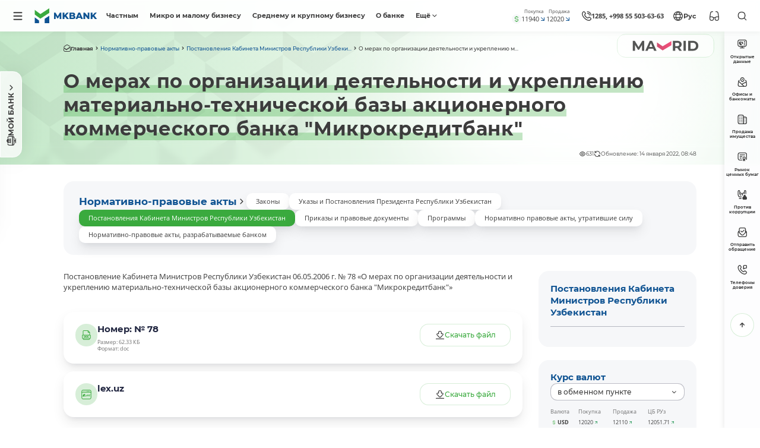

--- FILE ---
content_type: text/html; charset=UTF-8
request_url: https://mkbank.uz/ru/documents/3615/38612/
body_size: 27277
content:
<!DOCTYPE html><html lang="ru" data-site-dir="/ru/"><head><meta http-equiv="x-ua-compatible" content="ie=edge"><meta name="viewport" content="width=device-width, initial-scale=1, maximum-scale=1"><title>О мерах по организации деятельности и укреплению материально-технической базы акционерного коммерческого банка &quot;Микрокредитбанк&quot; - АКБ “Микрокредитбанк”</title><link rel="apple-touch-icon" sizes="180x180" href="/favicons/apple-touch-icon.png"><link rel="icon" type="image/svg+xml" sizes="120x120" href="/favicons/favicon-120x120.svg"><link rel="icon" type="image/png" sizes="32x32" href="/favicons/favicon-32x32.png"><link rel="icon" type="image/png" sizes="16x16" href="/favicons/favicon-16x16.png"><link rel="manifest" href="/favicons/site.webmanifest"><meta name="msapplication-TileColor" content="#0F5392"><meta name="theme-color" content="#0F5392"><meta name="msapplication-config" content="/favicons/browserconfig.xml"><meta name="format-detection" content="telephone=no"><meta name="format-detection" content="date=no"><meta name="format-detection" content="address=no"><meta name="format-detection" content="email=no"><meta name="format-detection" content="telephone=no,date=no,address=no,email=no,url=no" /><link href="/bitrix/templates/main_new/css/jquery.reject-1.1.0.min.css" type="text/css" rel="stylesheet" data-skip-moving="true"><script type="text/javascript" src="/a/js/jquery.js" data-skip-moving="true"></script><script type="text/javascript" src="/bitrix/templates/main_new/js/jquery.reject-1.1.0_new.min.js" data-skip-moving="true"></script><script data-skip-moving="true">class FastQueueJS{constructor(){this._items = {};this._ids = {};}add(id, func){this._items[id] = func;if(id in this._ids){this._items[id].call();this._ids[id] = true;}}run(id){this._ids[id] = false;if(id in this._items){this._items[id].call();this._ids[id] = true;}}}const fqjs = new FastQueueJS();</script><meta http-equiv="Content-Type" content="text/html; charset=UTF-8" />
<meta name="robots" content="index, follow" />
<meta name="keywords" content="банк, карточки, пластиковые, карты, visa, конверсионная, карта, валютная, валюта, узкард, uzcard, кредит, вклады, денежные переводы, выгодно, быстро, качественно, ташкент, узбекистан" />
<meta name="description" content="АКБ “Микрокредитбанк”" />
<style type="text/css">.bx-composite-btn {background: url(/bitrix/images/main/composite/sprite-1x.png) no-repeat right 0 #e94524;border-radius: 15px;color: #fff !important;display: inline-block;line-height: 30px;font-family: "Helvetica Neue", Helvetica, Arial, sans-serif !important;font-size: 12px !important;font-weight: bold !important;height: 31px !important;padding: 0 42px 0 17px !important;vertical-align: middle !important;text-decoration: none !important;}@media screen   and (min-device-width: 1200px)   and (max-device-width: 1600px)   and (-webkit-min-device-pixel-ratio: 2)  and (min-resolution: 192dpi) {.bx-composite-btn {background-image: url(/bitrix/images/main/composite/sprite-2x.png);background-size: 42px 124px;}}.bx-composite-btn-fixed {position: absolute;top: -45px;right: 15px;z-index: 10;}.bx-btn-white {background-position: right 0;color: #fff !important;}.bx-btn-black {background-position: right -31px;color: #000 !important;}.bx-btn-red {background-position: right -62px;color: #555 !important;}.bx-btn-grey {background-position: right -93px;color: #657b89 !important;}.bx-btn-border {border: 1px solid #d4d4d4;height: 29px !important;line-height: 29px !important;}.bx-composite-loading {display: block;width: 40px;height: 40px;background: url(/bitrix/images/main/composite/loading.gif);}</style>
<script data-skip-moving="true">(function(w, d) {var v = w.frameCacheVars = {"CACHE_MODE":"HTMLCACHE","banner":{"url":"https:\/\/www.1c-bitrix.ru\/composite\/","text":"Быстро с 1С-Битрикс","bgcolor":"#3aaa3e","style":"white"},"storageBlocks":[],"dynamicBlocks":{"my_da_lh":"d41d8cd98f00","pc-ppcs":"2f43b42fd833","pc-pdus":"251ca564522d","composit-vote":"d41d8cd98f00","pc-auo":"acf9e8cdc708","pc-lmd":"fcb8c1bc4355","V8fFUU":"d41d8cd98f00"},"AUTO_UPDATE":true,"AUTO_UPDATE_TTL":120,"version":2};var inv = false;if (v.AUTO_UPDATE === false){if (v.AUTO_UPDATE_TTL && v.AUTO_UPDATE_TTL > 0){var lm = Date.parse(d.lastModified);if (!isNaN(lm)){var td = new Date().getTime();if ((lm + v.AUTO_UPDATE_TTL * 1000) >= td){w.frameRequestStart = false;w.preventAutoUpdate = true;return;}inv = true;}}else{w.frameRequestStart = false;w.preventAutoUpdate = true;return;}}var r = w.XMLHttpRequest ? new XMLHttpRequest() : (w.ActiveXObject ? new w.ActiveXObject("Microsoft.XMLHTTP") : null);if (!r) { return; }w.frameRequestStart = true;var m = v.CACHE_MODE; var l = w.location; var x = new Date().getTime();var q = "?bxrand=" + x + (l.search.length > 0 ? "&" + l.search.substring(1) : "");var u = l.protocol + "//" + l.host + l.pathname + q;r.open("GET", u, true);r.setRequestHeader("BX-ACTION-TYPE", "get_dynamic");r.setRequestHeader("X-Bitrix-Composite", "get_dynamic");r.setRequestHeader("BX-CACHE-MODE", m);r.setRequestHeader("BX-CACHE-BLOCKS", v.dynamicBlocks ? JSON.stringify(v.dynamicBlocks) : "");if (inv){r.setRequestHeader("BX-INVALIDATE-CACHE", "Y");}try { r.setRequestHeader("BX-REF", d.referrer || "");} catch(e) {}if (m === "APPCACHE"){r.setRequestHeader("BX-APPCACHE-PARAMS", JSON.stringify(v.PARAMS));r.setRequestHeader("BX-APPCACHE-URL", v.PAGE_URL ? v.PAGE_URL : "");}r.onreadystatechange = function() {if (r.readyState != 4) { return; }var a = r.getResponseHeader("BX-RAND");var b = w.BX && w.BX.frameCache ? w.BX.frameCache : false;if (a != x || !((r.status >= 200 && r.status < 300) || r.status === 304 || r.status === 1223 || r.status === 0)){var f = {error:true, reason:a!=x?"bad_rand":"bad_status", url:u, xhr:r, status:r.status};if (w.BX && w.BX.ready && b){BX.ready(function() {setTimeout(function(){BX.onCustomEvent("onFrameDataRequestFail", [f]);}, 0);});}w.frameRequestFail = f;return;}if (b){b.onFrameDataReceived(r.responseText);if (!w.frameUpdateInvoked){b.update(false);}w.frameUpdateInvoked = true;}else{w.frameDataString = r.responseText;}};r.send();var p = w.performance;if (p && p.addEventListener && p.getEntries && p.setResourceTimingBufferSize){var e = 'resourcetimingbufferfull';var h = function() {if (w.BX && w.BX.frameCache && w.BX.frameCache.frameDataInserted){p.removeEventListener(e, h);}else {p.setResourceTimingBufferSize(p.getEntries().length + 50);}};p.addEventListener(e, h);}})(window, document);</script>
<script data-skip-moving="true">(function(w, d, n) {var cl = "bx-core";var ht = d.documentElement;var htc = ht ? ht.className : undefined;if (htc === undefined || htc.indexOf(cl) !== -1){return;}var ua = n.userAgent;if (/(iPad;)|(iPhone;)/i.test(ua)){cl += " bx-ios";}else if (/Windows/i.test(ua)){cl += ' bx-win';}else if (/Macintosh/i.test(ua)){cl += " bx-mac";}else if (/Linux/i.test(ua) && !/Android/i.test(ua)){cl += " bx-linux";}else if (/Android/i.test(ua)){cl += " bx-android";}cl += (/(ipad|iphone|android|mobile|touch)/i.test(ua) ? " bx-touch" : " bx-no-touch");cl += w.devicePixelRatio && w.devicePixelRatio >= 2? " bx-retina": " bx-no-retina";if (/AppleWebKit/.test(ua)){cl += " bx-chrome";}else if (/Opera/.test(ua)){cl += " bx-opera";}else if (/Firefox/.test(ua)){cl += " bx-firefox";}ht.className = htc ? htc + " " + cl : cl;})(window, document, navigator);</script>



<link href="/bitrix/js/ui/fonts/opensans/ui.font.opensans.min.css?16673090062320" type="text/css"  rel="stylesheet" />
<link href="/bitrix/js/main/popup/dist/main.popup.bundle.min.css?174601848526589" type="text/css"  rel="stylesheet" />
<link href="/bitrix/js/altasib.errorsend/css/window.min.css?1763977340863" type="text/css"  rel="stylesheet" />
<link href="/bitrix/cache/css/s1/main_new/template_c082a4b99d5608e9df8f7a2044f27c5f/template_c082a4b99d5608e9df8f7a2044f27c5f_v1.css?1766392017863442" type="text/css"  data-template-style="true" rel="stylesheet" />







<meta property="fb:app_id" content="576901169875987"><meta property="og:title" content=""><meta property="og:type" content="article"><meta property="og:url" content="https://mkbank.uz/ru/documents/3615/38612/"><meta property="og:image" content="https://mkbank.uz/a/images/social/social.webp"><meta property="og:site_name" content="АКБ &ldquo;Микрокредитбанк&rdquo;"><meta property="og:description" content="АКБ &ldquo;Микрокредитбанк&rdquo;"><link rel="image_src" href="https://mkbank.uz/a/images/social/social.webp">
</head>
<body class="lang-ru is-inner" id="top">
<div id="panel"></div>
<div class="root" >

    <div class="root-header" data-header>

                        <noindex>
    <div class="special-settings">
        <div class="container-fluid special-panel-container">
            <div class="special-settings__wrap">
                <div class="aa-block aaFontsize">
                    <div class="fl-l">Размер шрифта:</div>
                    <a class="aaFontsize-small a-current" data-aa-fontsize="small" href="#" title="Уменьшенный размер шрифта">A</a>
                    <a class="aaFontsize-normal" href="#" data-aa-fontsize="normal" title="Нормальный размер шрифта">A</a>
                    <a class="aaFontsize-big" data-aa-fontsize="big" href="#" title="Увеличенный размер шрифта">A</a>
                </div>
                <div class="aa-block aaScale">
                    <div class="fl-l">Масштаб:</div>
                    <a class="aaScale-small" data-aa-scale="small" href="#" title="Уменьшенный масштаб 80%">A</a>
                    <a class="aaScale-normal a-current" href="#" data-aa-scale="normal" title="Нормальный масштаб 100%">A</a>
                    <a class="aaScale-big" data-aa-scale="big" href="#" title="Увеличенный масштаб 120%">A</a>
                    <a class="aaScale-large" data-aa-scale="large" href="#" title="Увеличенный масштаб 140%">A</a>
                </div>
                <div class="aa-block aaColor">
                    Цвет:
                    <a class="aaColor-black a-current" data-aa-color="black" href="#" title="Черным по белому">
                        <span>C</span>
                    </a>
                    <a class="aaColor-yellow" data-aa-color="yellow" href="#" title="Желтым по черному">
                        <span>C</span>
                    </a>
                </div>
                <div class="aa-block aaImage">
                    Изображения:
                    <span class="aaImage-wrapper">
                        <a class="aaImage-on a-current" data-aa-image="on" href="#">Вкл.</a>
                        <a class="aaImage-off" data-aa-image="off" href="#">Выкл.</a>
                    </span>
                </div>
                <span class="aa-block">
                    <a href="/?set-aa=normal" data-aa-off="">Обычная версия сайта</a>
                </span>
            </div>
        </div>
    </div>
</noindex>                            
    
    <nav class="mobile-nav"><div class="container-fluid"><div class="swiper" data-mobile-nav><div class="swiper-wrapper"><div class="swiper-slide"><a href="/ru/private/" class="mobile-nav__link">Частным</a></div><div class="swiper-slide"><a href="/ru/small-business/" class="mobile-nav__link">Микро и малому бизнесу</a></div><div class="swiper-slide"><a href="/ru/corporate/" class="mobile-nav__link">Среднему и крупному бизнесу</a></div><div class="swiper-slide"><a href="/ru/about/" class="mobile-nav__link">О банке</a></div><div class="swiper-slide"><a href="/ru/shareholders/" class="mobile-nav__link">Акционерам</a></div><div class="swiper-slide"><a href="/ru/about/fighting-against-corruption/" class="mobile-nav__link">Антикоррупция</a></div><div class="swiper-slide"><a href="/ru/press_center/open-data/" class="mobile-nav__link">Открытые данные</a></div><div class="swiper-slide"><a href="/ru/press_center/tenders/real-estate/" class="mobile-nav__link">Недвижимость на продажу</a></div><div class="swiper-slide"><a href="/ru/press_center/tenders/e-auksion/" class="mobile-nav__link">Недвижимость на аукционах E-auksion.uz</a></div><div class="swiper-slide"><a href="/ru/about/clients/" class="mobile-nav__link">Наши клиенты</a></div><div class="swiper-slide"><a href="/ru/shareholders/corporate-management/" class="mobile-nav__link">Корпоративное управление</a></div><div class="swiper-slide"><a href="/ru/financial-organizations/" class="mobile-nav__link">Финансовым институтам</a></div><div class="swiper-slide"><a href="/ru/press_center/" class="mobile-nav__link">Пресс-центр</a></div><div class="swiper-slide"><a href="/ru/services/" class="mobile-nav__link">Интерактивные услуги</a></div><div class="swiper-slide"><a href="/ru/documents/" class="mobile-nav__link active">Нормативно-правовые акты</a></div><div class="swiper-slide"><a href="/ru/contacts/" class="mobile-nav__link">Контакты</a></div><div class="swiper-slide"><a href="/ru/women-enterpreneurship/" class="mobile-nav__link">Бизнес леди</a></div><div class="swiper-slide"><a href="/ru/family-programs/" class="mobile-nav__link">Программы по развитию семейного предпринимательства</a></div><div class="swiper-slide"><a href="/ru/manual/" class="mobile-nav__link">Руководство пользователя</a></div></div></div></div></nav>
    <div id="bxdynamic_my_da_lh_start" style="display:none"></div><div id="bxdynamic_my_da_lh_end" style="display:none"></div><header class="header-mobile" role="banner"><div class="container-fluid"><div class="header-mobile__main"><a href="/ru/" class="header-mobile__logo"><img src="/a/images/logo.svg" width="182" height="56" class="img-cover" alt="АКБ “Микрокредитбанк”"></a><div class="header-mobile__content header-mobile__logo--mg"><div class="header-mobile__lng"><div class="lng js-lang-menu" data-dropdown data-lng><button class="lng__button" data-dropdown-toggle><i class="lng__active"><i class="lng__icon" data-lng-icon><svg class="ico-svg" viewBox="0 0 24 24" xmlns="http://www.w3.org/2000/svg"><use xlink:href="/a/s.svg#globe" xmlns:xlink="http://www.w3.org/1999/xlink"></use></svg></i><span class="lng__value" data-lng-value>Рус</span></i></button><div class="lng__dropdown"><div class="lng__content"><a href="/uz/documents/" class="lng__item" data-lng-item="O’zb" data-lang="uz"><i class="lng__item--icon"><svg class="ico-svg" viewBox="0 0 24 24" xmlns="http://www.w3.org/2000/svg"><use xlink:href="/a/s.svg#lng-usz" xmlns:xlink="http://www.w3.org/1999/xlink"></use></svg></i><span class="lng__item--text">O’zbekcha</span></a><a href="/qr/documents/" class="lng__item" data-lng-item="Qar" data-lang="qr"><i class="lng__item--icon"><svg class="ico-svg" viewBox="0 0 24 24" xmlns="http://www.w3.org/2000/svg"><use xlink:href="/a/s.svg#lng-qaraq" xmlns:xlink="http://www.w3.org/1999/xlink"></use></svg></i><span class="lng__item--text">Qaraqalpaqsha</span></a><a href="/oz/documents/" class="lng__item" data-lng-item="Ўзб" data-lang="oz"><i class="lng__item--icon"><svg class="ico-svg" viewBox="0 0 24 24" xmlns="http://www.w3.org/2000/svg"><use xlink:href="/a/s.svg#lng-usz" xmlns:xlink="http://www.w3.org/1999/xlink"></use></svg></i><span class="lng__item--text">Ўзбекча</span></a><a href="/ru/documents/" class="lng__item active" data-lng-item="Рус" data-lang="ru"><i class="lng__item--icon"><svg class="ico-svg" viewBox="0 0 24 24" xmlns="http://www.w3.org/2000/svg"><use xlink:href="/a/s.svg#lng-russia" xmlns:xlink="http://www.w3.org/1999/xlink"></use></svg></i><span class="lng__item--text">Русский</span></a><a href="/en/documents/" class="lng__item" data-lng-item="Eng" data-lang="en"><i class="lng__item--icon"><svg class="ico-svg" viewBox="0 0 24 24" xmlns="http://www.w3.org/2000/svg"><use xlink:href="/a/s.svg#lng-gbp" xmlns:xlink="http://www.w3.org/1999/xlink"></use></svg></i><span class="lng__item--text">English</span></a></div></div></div></div><noindex><div class="header-special"><button type="button" class="header-special__button" title="Специальные возможности"><i><svg class="ico-svg" viewBox="0 0 24 24" xmlns="http://www.w3.org/2000/svg"><use xlink:href="/a/s.svg#sunglasses" xmlns:xlink="http://www.w3.org/1999/xlink"></use></svg></i></button><div class="header-special__dropdown"><div class="header-special__content"><a rel="nofollow" href="/?set-aa=special" class="header-special__item" data-specialversion data-aa-on><i class="header-special__item--icon"><svg class="ico-svg" viewBox="0 0 24 24" xmlns="http://www.w3.org/2000/svg"><use xlink:href="/a/s.svg#sunglasses" xmlns:xlink="http://www.w3.org/1999/xlink"></use></svg></i><span class="header-special__item--text">Версия для слабовидящих</span></a><div class="header-special__divider"></div><button class="header-special__item" data-bs-toggle="modal" data-bs-target="#myModalSpeech"><i class="header-special__item--icon"><svg class="ico-svg" viewBox="0 0 24 24" xmlns="http://www.w3.org/2000/svg"><use xlink:href="/a/s.svg#ear-sound" xmlns:xlink="http://www.w3.org/1999/xlink"></use></svg></i><span class="header-special__item--text">Звуковое сопровождение</span></button><div class="header-special__divider"></div><a rel="nofollow" href="#" class="header-special__item btn-open-adaptive" data-del-id="btn-open-adaptive"><i class="header-special__item--icon"><svg class="ico-svg" viewBox="0 0 24 24" xmlns="http://www.w3.org/2000/svg"><use xlink:href="/a/s.svg#mobile-button" xmlns:xlink="http://www.w3.org/1999/xlink"></use></svg></i><span class="header-special__item--text">Мобильная версия</span></a></div></div></div></noindex><button class="btn btn-primary btn-small text-nowrap" data-bs-toggle="modal" data-bs-target="#bank"><i><svg class="ico-svg" viewBox="0 0 14 14" xmlns="http://www.w3.org/2000/svg"><use xlink:href="/a/s.svg#monitor" xmlns:xlink="http://www.w3.org/1999/xlink"></use></svg></i><span>МОЙ БАНК</span></button></div></div></div></header><header class="header" role="banner"><div class="container-fluid"><div class="header__wrap"><button type="button" class="header__button js-btn-lazyload" data-bs-toggle="modal" data-bs-target="#main-nav" data-ll-target="#js-asmc" data-ll-url="/ru/lazyload/menu.php" aria-label="Menu"><i><svg class="ico-svg" viewBox="0 0 24 24" xmlns="http://www.w3.org/2000/svg"><use xlink:href="/a/s.svg#menu" xmlns:xlink="http://www.w3.org/1999/xlink"></use></svg></i></button><a href="/ru/" class="header__logo"><img src="/a/images/logo.svg" width="182" height="56" class="img-cover" alt="АКБ “Микрокредитбанк”"></a><div class="header__menu"><nav class="header-menu"><ul><li><a href="/ru/private/">Частным</a></li><li><a href="/ru/small-business/">Микро и малому бизнесу</a></li><li><a href="/ru/corporate/">Среднему и крупному бизнесу</a></li><li><a href="/ru/about/">О банке</a></li><li><a href="#" class="header-menu-button"><span>Ещё</span><i><svg class="ico-svg" viewBox="0 0 24 24" xmlns="http://www.w3.org/2000/svg"><use xlink:href="/a/s.svg#angle-down" xmlns:xlink="http://www.w3.org/1999/xlink"></use></svg></i></a><div class="header-menu__dropdown"><ul><li><a href="/ru/shareholders/">Акционерам</a></li><li><a href="/ru/about/fighting-against-corruption/">Антикоррупция</a></li><li><a href="/ru/press_center/open-data/">Открытые данные</a></li><li><a href="/ru/press_center/tenders/real-estate/">Недвижимость на продажу</a></li><li><a href="/ru/press_center/tenders/e-auksion/">Недвижимость на аукционах E-auksion.uz</a></li><li><a href="/ru/about/clients/">Наши клиенты</a></li><li><a href="/ru/shareholders/corporate-management/">Корпоративное управление</a></li><li><a href="/ru/financial-organizations/">Финансовым институтам</a></li><li><a href="/ru/press_center/">Пресс-центр</a></li><li><a href="/ru/services/">Интерактивные услуги</a></li><li class="active"><a href="/ru/documents/">Нормативно-правовые акты</a></li><li><a href="/ru/contacts/">Контакты</a></li><li><a href="/ru/women-enterpreneurship/">Бизнес леди</a></li><li><a href="/ru/family-programs/">Программы по развитию семейного предпринимательства</a></li><li><a href="/ru/manual/">Руководство пользователя</a></li></ul></div></li></ul></nav></div><noindex><div class="d-none d-xl-block position-relative header__informer"><div class="header-informer"><div class="header-informer__icon"><svg class="ico-svg" viewBox="0 0 24 24" xmlns="http://www.w3.org/2000/svg"><use xlink:href="/a/s.svg#dollar" xmlns:xlink="http://www.w3.org/1999/xlink"></use></svg></div><div class="header-informer__content"><div class="header-informer__item"><div class="header-informer__label">Покупка</div><div class="header-informer__wrap"><div class="header-informer__value">11940</div><div class="header-informer__change"><svg class="ico-svg" viewBox="0 0 24 24" xmlns="http://www.w3.org/2000/svg"><use xlink:href="/a/s.svg#chart-down" xmlns:xlink="http://www.w3.org/1999/xlink"></use></svg></div></div></div><div class="header-informer__item"><div class="header-informer__label">Продажа</div><div class="header-informer__wrap"><div class="header-informer__value">12020</div><div class="header-informer__change"><svg class="ico-svg" viewBox="0 0 24 24" xmlns="http://www.w3.org/2000/svg"><use xlink:href="/a/s.svg#chart-down" xmlns:xlink="http://www.w3.org/1999/xlink"></use></svg></div></div></div></div></div><div class="header-exchange"><div class="header-exchange__body"><div class="header-exchange__title">Курс валют в обменном пункте</div><table class="exchange__table"><tr><th>Валюта</th><th>Покупка</th><th>Продажа</th><th>ЦБ РУз</th></tr><tr><td><div class="currency-name"><div class="currency-name__code"><i><svg class="ico-svg" viewBox="0 0 36 36" xmlns="http://www.w3.org/2000/svg"><use xlink:href="/a/s.svg#exchange_usd" xmlns:xlink="http://www.w3.org/1999/xlink"></use></svg></i><span>USD</span></div></div></td><td><div class="exchange-value"><span>11940</span><i><svg class="ico-svg" viewBox="0 0 24 24" xmlns="http://www.w3.org/2000/svg"><use xlink:href="/a/s.svg#down" xmlns:xlink="http://www.w3.org/1999/xlink"></use></svg></i></div></td><td><div class="exchange-value"><span>12020</span><i><svg class="ico-svg" viewBox="0 0 24 24" xmlns="http://www.w3.org/2000/svg"><use xlink:href="/a/s.svg#down" xmlns:xlink="http://www.w3.org/1999/xlink"></use></svg></i></div></td><td><div class="exchange-value"><span>11969.66</span><i><svg class="ico-svg" viewBox="0 0 24 24" xmlns="http://www.w3.org/2000/svg"><use xlink:href="/a/s.svg#down" xmlns:xlink="http://www.w3.org/1999/xlink"></use></svg></i></div></td></tr><tr><td><div class="currency-name"><div class="currency-name__code"><i><svg class="ico-svg" viewBox="0 0 36 36" xmlns="http://www.w3.org/2000/svg"><use xlink:href="/a/s.svg#exchange_eur" xmlns:xlink="http://www.w3.org/1999/xlink"></use></svg></i><span>EUR</span></div></div></td><td><div class="exchange-value"><span>13500</span><i><svg class="ico-svg" viewBox="0 0 24 24" xmlns="http://www.w3.org/2000/svg"><use xlink:href="/a/s.svg#dash" xmlns:xlink="http://www.w3.org/1999/xlink"></use></svg></i></div></td><td><div class="exchange-value"><span>14000</span><i><svg class="ico-svg" viewBox="0 0 24 24" xmlns="http://www.w3.org/2000/svg"><use xlink:href="/a/s.svg#dash" xmlns:xlink="http://www.w3.org/1999/xlink"></use></svg></i></div></td><td><div class="exchange-value"><span>13927.9</span><i><svg class="ico-svg" viewBox="0 0 24 24" xmlns="http://www.w3.org/2000/svg"><use xlink:href="/a/s.svg#down" xmlns:xlink="http://www.w3.org/1999/xlink"></use></svg></i></div></td></tr><tr><td><div class="currency-name"><div class="currency-name__code"><i><svg class="ico-svg" viewBox="0 0 36 36" xmlns="http://www.w3.org/2000/svg"><use xlink:href="/a/s.svg#exchange_rub" xmlns:xlink="http://www.w3.org/1999/xlink"></use></svg></i><span>RUB</span></div></div></td><td><div class="exchange-value"></div></td><td><div class="exchange-value"><span>155</span><i><svg class="ico-svg" viewBox="0 0 24 24" xmlns="http://www.w3.org/2000/svg"><use xlink:href="/a/s.svg#dash" xmlns:xlink="http://www.w3.org/1999/xlink"></use></svg></i></div></td><td><div class="exchange-value"><span>152.56</span><i><svg class="ico-svg" viewBox="0 0 24 24" xmlns="http://www.w3.org/2000/svg"><use xlink:href="/a/s.svg#down" xmlns:xlink="http://www.w3.org/1999/xlink"></use></svg></i></div></td></tr><tr><td><div class="currency-name"><div class="currency-name__code"><i><svg class="ico-svg" viewBox="0 0 36 36" xmlns="http://www.w3.org/2000/svg"><use xlink:href="/a/s.svg#exchange_gbp" xmlns:xlink="http://www.w3.org/1999/xlink"></use></svg></i><span>GBP</span></div></div></td><td><div class="exchange-value"><span>15700</span><i><svg class="ico-svg" viewBox="0 0 24 24" xmlns="http://www.w3.org/2000/svg"><use xlink:href="/a/s.svg#dash" xmlns:xlink="http://www.w3.org/1999/xlink"></use></svg></i></div></td><td><div class="exchange-value"><span>16700</span><i><svg class="ico-svg" viewBox="0 0 24 24" xmlns="http://www.w3.org/2000/svg"><use xlink:href="/a/s.svg#dash" xmlns:xlink="http://www.w3.org/1999/xlink"></use></svg></i></div></td><td><div class="exchange-value"><span>16083.63</span><i><svg class="ico-svg" viewBox="0 0 24 24" xmlns="http://www.w3.org/2000/svg"><use xlink:href="/a/s.svg#down" xmlns:xlink="http://www.w3.org/1999/xlink"></use></svg></i></div></td></tr><tr><td><div class="currency-name"><div class="currency-name__code"><i><svg class="ico-svg" viewBox="0 0 36 36" xmlns="http://www.w3.org/2000/svg"><use xlink:href="/a/s.svg#exchange_chf" xmlns:xlink="http://www.w3.org/1999/xlink"></use></svg></i><span>CHF</span></div></div></td><td><div class="exchange-value"><span>14500</span><i><svg class="ico-svg" viewBox="0 0 24 24" xmlns="http://www.w3.org/2000/svg"><use xlink:href="/a/s.svg#dash" xmlns:xlink="http://www.w3.org/1999/xlink"></use></svg></i></div></td><td><div class="exchange-value"><span>15500</span><i><svg class="ico-svg" viewBox="0 0 24 24" xmlns="http://www.w3.org/2000/svg"><use xlink:href="/a/s.svg#dash" xmlns:xlink="http://www.w3.org/1999/xlink"></use></svg></i></div></td><td><div class="exchange-value"><span>14950.86</span><i><svg class="ico-svg" viewBox="0 0 24 24" xmlns="http://www.w3.org/2000/svg"><use xlink:href="/a/s.svg#down" xmlns:xlink="http://www.w3.org/1999/xlink"></use></svg></i></div></td></tr><tr><td><div class="currency-name"><div class="currency-name__code"><i><svg class="ico-svg" viewBox="0 0 36 36" xmlns="http://www.w3.org/2000/svg"><use xlink:href="/a/s.svg#exchange_jpy" xmlns:xlink="http://www.w3.org/1999/xlink"></use></svg></i><span>JPY</span></div></div></td><td><div class="exchange-value"><span>70</span><i><svg class="ico-svg" viewBox="0 0 24 24" xmlns="http://www.w3.org/2000/svg"><use xlink:href="/a/s.svg#dash" xmlns:xlink="http://www.w3.org/1999/xlink"></use></svg></i></div></td><td><div class="exchange-value"><span>100</span><i><svg class="ico-svg" viewBox="0 0 24 24" xmlns="http://www.w3.org/2000/svg"><use xlink:href="/a/s.svg#dash" xmlns:xlink="http://www.w3.org/1999/xlink"></use></svg></i></div></td><td><div class="exchange-value"><span>75.57</span><i><svg class="ico-svg" viewBox="0 0 24 24" xmlns="http://www.w3.org/2000/svg"><use xlink:href="/a/s.svg#down" xmlns:xlink="http://www.w3.org/1999/xlink"></use></svg></i></div></td></tr></table><div class="exchange__date"><i><svg class="ico-svg" viewBox="0 0 24 24" xmlns="http://www.w3.org/2000/svg"><use xlink:href="/a/s.svg#refresh-2" xmlns:xlink="http://www.w3.org/1999/xlink"></use></svg></i><span>Курс актуален на 16.01.2026 09:00:00</span></div></div></div></div></noindex><div class="header-contact"><a href="/ru/contacts/" class="header-contact__primary"><i><svg class="ico-svg" viewBox="0 0 24 24" xmlns="http://www.w3.org/2000/svg"><use xlink:href="/a/s.svg#call-calling" xmlns:xlink="http://www.w3.org/1999/xlink"></use></svg></i><span>1285, +998 55 503-63-63</span></a><div class="header-contact__dropdown"><div class="header-contact__main"><div class="header-contact__group"><div class="contact-item"><div class="contact-item__title">Единый call-центр</div><div class="contact-item__content"><div class="contact-item__icon"><i><svg class="ico-svg" viewBox="0 0 18 18" xmlns="http://www.w3.org/2000/svg"><use xlink:href="/a/s.svg#phone-call" xmlns:xlink="http://www.w3.org/1999/xlink"></use></svg></i></div><div class="contact-item__value"><a href="tel:1285" >1285</a> и <a href="tel:+998555036363" >+998 55 503-63-63</a></div></div><div class="contact-item__notice">Режим работы: Пн-Пт 08:00-20:00</div></div></div><div class="header-contact__group"><div class="contact-item"><div class="contact-item__title">Телефон доверия</div><div class="contact-item__content"><div class="contact-item__icon"><i><svg class="ico-svg" viewBox="0 0 18 18" xmlns="http://www.w3.org/2000/svg"><use xlink:href="/a/s.svg#phone-call" xmlns:xlink="http://www.w3.org/1999/xlink"></use></svg></i></div><div class="contact-item__value"><a href="tel:+998712029999" data-phone>+998 71 202-99-99</a></div></div><div class="contact-item__notice"><span>Режим работы: Пн-Пт 09:00-18:00</span></div></div></div><div class="header-contact__group"><a href="/ru/contacts/" class="btn btn-sm btn-outline-primary w-100"><span>Все контакты</span><i><svg class="ico-svg" viewBox="0 0 24 24" xmlns="http://www.w3.org/2000/svg"><use xlink:href="/a/s.svg#arrow-right" xmlns:xlink="http://www.w3.org/1999/xlink"></use></svg></i></a></div><div class="header-contact__divider"></div><div class="header-contact__group"><div class="contact-item"><div class="contact-item__title">Горячая линия департамента Антикоррупционного контроля</div><div class="contact-item__content"><div class="contact-item__icon"><i><svg class="ico-svg" viewBox="0 0 18 18" xmlns="http://www.w3.org/2000/svg"><use xlink:href="/a/s.svg#phone-call" xmlns:xlink="http://www.w3.org/1999/xlink"></use></svg></i></div><div class="contact-item__value"><a href="tel:" ></a> (Внутренний номер: 1265)</div></div><div class="contact-item__notice"><span>Режим работы: Пн-Пт 09:00-18:00</span></div></div></div><div class="header-contact__footer"><a href="/ru/about/fighting-against-corruption/send/" class="btn btn-sm btn-primary w-100"><span>Отправить обращение</span><i><svg class="ico-svg" viewBox="0 0 24 24" xmlns="http://www.w3.org/2000/svg"><use xlink:href="/a/s.svg#arrow-right" xmlns:xlink="http://www.w3.org/1999/xlink"></use></svg></i></a><a href="/ru/services/online-reception/send/" class="btn btn-sm btn-primary w-100"><span>Обратиться к Председателю</span><i><svg class="ico-svg" viewBox="0 0 24 24" xmlns="http://www.w3.org/2000/svg"><use xlink:href="/a/s.svg#arrow-right" xmlns:xlink="http://www.w3.org/1999/xlink"></use></svg></i></a></div></div></div></div><div class="header__lng"><div class="lng js-lang-menu" data-dropdown data-lng><button class="lng__button" data-dropdown-toggle><i class="lng__active"><i class="lng__icon" data-lng-icon><svg class="ico-svg" viewBox="0 0 24 24" xmlns="http://www.w3.org/2000/svg"><use xlink:href="/a/s.svg#globe" xmlns:xlink="http://www.w3.org/1999/xlink"></use></svg></i><span class="lng__value" data-lng-value>Рус</span></i></button><div class="lng__dropdown"><div class="lng__content"><a href="/uz/documents/" class="lng__item" data-lng-item="O’zb" data-lang="uz"><i class="lng__item--icon"><svg class="ico-svg" viewBox="0 0 24 24" xmlns="http://www.w3.org/2000/svg"><use xlink:href="/a/s.svg#lng-usz" xmlns:xlink="http://www.w3.org/1999/xlink"></use></svg></i><span class="lng__item--text">O’zbekcha</span></a><a href="/qr/documents/" class="lng__item" data-lng-item="Qar" data-lang="qr"><i class="lng__item--icon"><svg class="ico-svg" viewBox="0 0 24 24" xmlns="http://www.w3.org/2000/svg"><use xlink:href="/a/s.svg#lng-qaraq" xmlns:xlink="http://www.w3.org/1999/xlink"></use></svg></i><span class="lng__item--text">Qaraqalpaqsha</span></a><a href="/oz/documents/" class="lng__item" data-lng-item="Ўзб" data-lang="oz"><i class="lng__item--icon"><svg class="ico-svg" viewBox="0 0 24 24" xmlns="http://www.w3.org/2000/svg"><use xlink:href="/a/s.svg#lng-usz" xmlns:xlink="http://www.w3.org/1999/xlink"></use></svg></i><span class="lng__item--text">Ўзбекча</span></a><a href="/ru/documents/" class="lng__item active" data-lng-item="Рус" data-lang="ru"><i class="lng__item--icon"><svg class="ico-svg" viewBox="0 0 24 24" xmlns="http://www.w3.org/2000/svg"><use xlink:href="/a/s.svg#lng-russia" xmlns:xlink="http://www.w3.org/1999/xlink"></use></svg></i><span class="lng__item--text">Русский</span></a><a href="/en/documents/" class="lng__item" data-lng-item="Eng" data-lang="en"><i class="lng__item--icon"><svg class="ico-svg" viewBox="0 0 24 24" xmlns="http://www.w3.org/2000/svg"><use xlink:href="/a/s.svg#lng-gbp" xmlns:xlink="http://www.w3.org/1999/xlink"></use></svg></i><span class="lng__item--text">English</span></a></div></div></div></div><noindex><div class="header-special"><button type="button" class="header-special__button" title="Специальные возможности"><i><svg class="ico-svg" viewBox="0 0 24 24" xmlns="http://www.w3.org/2000/svg"><use xlink:href="/a/s.svg#sunglasses" xmlns:xlink="http://www.w3.org/1999/xlink"></use></svg></i></button><div class="header-special__dropdown"><div class="header-special__content"><a rel="nofollow" href="/?set-aa=special" class="header-special__item" data-specialversion data-aa-on><i class="header-special__item--icon"><svg class="ico-svg" viewBox="0 0 24 24" xmlns="http://www.w3.org/2000/svg"><use xlink:href="/a/s.svg#sunglasses" xmlns:xlink="http://www.w3.org/1999/xlink"></use></svg></i><span class="header-special__item--text">Версия для слабовидящих</span></a><div class="header-special__divider"></div><button class="header-special__item" data-bs-toggle="modal" data-bs-target="#myModalSpeech"><i class="header-special__item--icon"><svg class="ico-svg" viewBox="0 0 24 24" xmlns="http://www.w3.org/2000/svg"><use xlink:href="/a/s.svg#ear-sound" xmlns:xlink="http://www.w3.org/1999/xlink"></use></svg></i><span class="header-special__item--text">Звуковое сопровождение</span></button><div class="header-special__divider"></div><a rel="nofollow" href="#" class="header-special__item btn-open-adaptive" data-del-id="btn-open-adaptive"><i class="header-special__item--icon"><svg class="ico-svg" viewBox="0 0 24 24" xmlns="http://www.w3.org/2000/svg"><use xlink:href="/a/s.svg#mobile-button" xmlns:xlink="http://www.w3.org/1999/xlink"></use></svg></i><span class="header-special__item--text">Мобильная версия</span></a></div></div></div></noindex><button type="button" class="header__button" data-bs-toggle="modal" data-bs-target="#search" aria-label="Search"><i><svg class="ico-svg" viewBox="0 0 24 24" xmlns="http://www.w3.org/2000/svg"><use xlink:href="/a/s.svg#search" xmlns:xlink="http://www.w3.org/1999/xlink"></use></svg></i></button></div></div></header>
    </div><!-- div.root-header -->

                <div class="sticky" data-sticky-menu><div class="sticky__wrapper sticky__wrapper--lang_ru"><div class="sticky-button" data-sticky-menu-toggle><div class="sticky-button__icon"><svg class="ico-svg" viewBox="0 0 24 24" xmlns="http://www.w3.org/2000/svg"><use xlink:href="/a/s.svg#monitor" xmlns:xlink="http://www.w3.org/1999/xlink"></use></svg></div><div class="sticky-button__name">МОЙ БАНК</div><div class="sticky-button__arrow"><svg class="ico-svg" viewBox="0 0 24 24" xmlns="http://www.w3.org/2000/svg"><use xlink:href="/a/s.svg#angle-down" xmlns:xlink="http://www.w3.org/1999/xlink"></use></svg></div></div></div><div class="sticky__content"><div class="sticky__box"><div class="sticky__group"><div class="sticky__title">Частным клиентам</div><a href="/ru/private/remote-banking/mobile-app/" class="sticky__item sticky__item--primary" target="_blank"><i><svg class="ico-svg" viewBox="0 0 24 24" xmlns="http://www.w3.org/2000/svg"><use xlink:href="/a/s.svg#mobile_mavrid" xmlns:xlink="http://www.w3.org/1999/xlink"></use></svg></i><span>Мобильное приложение Mavrid</span></a><a href="https://ibank.mikrokreditbank.uz/bcabinet/" class="sticky__item" target="_blank"><i><svg class="ico-svg" viewBox="0 0 24 24" xmlns="http://www.w3.org/2000/svg"><use xlink:href="/a/s.svg#bank" xmlns:xlink="http://www.w3.org/1999/xlink"></use></svg></i><span>Персональный кабинет</span></a><a href="/ru/private/remote-banking/sms-banking/" class="sticky__item" target="_blank"><i><svg class="ico-svg" viewBox="0 0 24 24" xmlns="http://www.w3.org/2000/svg"><use xlink:href="/a/s.svg#comment-alt" xmlns:xlink="http://www.w3.org/1999/xlink"></use></svg></i><span>СМС-банкинг</span></a></div><div class="sticky__divider"></div><div class="sticky__group"><div class="sticky__title">Корпоративным клиентам</div><a href="https://play.google.com/store/apps/details?id=uz.fb.cib.mobile.mikrokreditbank" class="sticky__item sticky__item--primary" target="_blank"><i><svg class="ico-svg" viewBox="0 0 24 24" xmlns="http://www.w3.org/2000/svg"><use xlink:href="/a/s.svg#mobile_app_logo" xmlns:xlink="http://www.w3.org/1999/xlink"></use></svg></i><span>Мобильное приложение MKBANK mobile</span></a><a href="https://ibank.mikrokreditbank.uz/cib" class="sticky__item" target="_blank"><i><svg class="ico-svg" viewBox="0 0 24 24" xmlns="http://www.w3.org/2000/svg"><use xlink:href="/a/s.svg#bank" xmlns:xlink="http://www.w3.org/1999/xlink"></use></svg></i><span>Интернет-банкинг</span></a><a href="/ru/corporate/banking/mobile-app/" class="sticky__item" target="_blank"><i><svg class="ico-svg" viewBox="0 0 24 24" xmlns="http://www.w3.org/2000/svg"><use xlink:href="/a/s.svg#computer" xmlns:xlink="http://www.w3.org/1999/xlink"></use></svg></i><span>Мобильный банкинг</span></a><a href="/ru/corporate/banking/sms/" class="sticky__item" target="_blank"><i><svg class="ico-svg" viewBox="0 0 24 24" xmlns="http://www.w3.org/2000/svg"><use xlink:href="/a/s.svg#comment-alt" xmlns:xlink="http://www.w3.org/1999/xlink"></use></svg></i><span>СМС-банкинг</span></a></div></div></div></div>    
                <div class="top-bar ">
        <div class="container-fluid">
            <div class="top-bar__row">
                <div class="top-bar__nav">
                                        
                                                                    <style>.top-bar { left: inherit !important; }</style>
                                    </div>
                <div class="top-bar__content">
                                                                                    <a href="/ru/private/remote-banking/mobile-app/" class="top-bar__app" title="Mavrid"><img src="/a/images/button-app.svg" class="img-cover" alt="Mavrid"></a>                    
                                    </div>
            </div>
        </div>
    </div>
    
    <div style="display:none;">
        <button id="js-btn-update-lazyload" class="hide"></button>
    </div>

                <div class="heading heading-base ">
            <div class="heading__body">
                <div class="container">
                    <div class="heading__wrap">
                        <div class="heading__top">
                            <div class="heading__breadcrumb heading__breadcrumb--sm">
                                                                <ol class="breadcrumb pc-breadcrumb-mobile"><li class="breadcrumb__item" itemscope="itemscope" itemtype="http://data-vocabulary.org/Breadcrumb"><a itemprop="url" href="/ru/" title="Главная">Главная</a></li><li class="breadcrumb__item" itemscope="itemscope" itemtype="http://data-vocabulary.org/Breadcrumb"><a itemprop="url" href="/ru/documents/" title="Нормативно-правовые акты">Нормативно-правовые ...</a></li><li class="breadcrumb__item" itemscope="itemscope" itemtype="http://data-vocabulary.org/Breadcrumb"><a itemprop="url" href="/ru/documents/3615/" title="Постановления Кабинета Министров Республики Узбекистан">Постановления Кабине...</a></li><li class="breadcrumb__item active" itemscope="itemscope" itemtype="http://data-vocabulary.org/Breadcrumb" aria-current="page"><span title="О мерах по организации деятельности и укреплению материально-технической базы акционерного коммерческого банка &quot;Микрокредитбанк&quot;">О мерах по организац...</span></li></ol>                            </div>
                            <div class="heading__breadcrumb heading__breadcrumb--xl">
                                <ol class="breadcrumb"><li class="breadcrumb__item" itemscope="itemscope" itemtype="http://data-vocabulary.org/Breadcrumb"><a itemprop="url" href="/ru/" class="breadcrumb__link breadcrumb__link--home" aria-label="Home page"><i><svg class="ico-svg" viewBox="0 0 24 24" xmlns="http://www.w3.org/2000/svg"><use xlink:href="/a/s.svg#home-icon" xmlns:xlink="http://www.w3.org/1999/xlink"></use></svg></i><span>Главная</span></a></li><li class="breadcrumb__item" itemscope="itemscope" itemtype="http://data-vocabulary.org/Breadcrumb"><a itemprop="url" href="/ru/documents/" title="Нормативно-правовые акты">Нормативно-правовые акты</a></li><li class="breadcrumb__item" itemscope="itemscope" itemtype="http://data-vocabulary.org/Breadcrumb"><a itemprop="url" href="/ru/documents/3615/" title="Постановления Кабинета Министров Республики Узбекистан">Постановления Кабинета Министров Республики Узбеки...</a></li><li class="breadcrumb__item active" itemscope="itemscope" itemtype="http://data-vocabulary.org/Breadcrumb" aria-current="page"><span title="О мерах по организации деятельности и укреплению материально-технической базы акционерного коммерческого банка &quot;Микрокредитбанк&quot;">О мерах по организации деятельности и укреплению м...</span></li></ol>                            </div>

                        </div>
                                                                                                                        <div class="heading__header">
                                <h1 class="heading__title">О мерах по организации деятельности и укреплению материально-технической базы акционерного коммерческого банка &quot;Микрокредитбанк&quot;</h1>
                            </div>
                                                                                                                                                                                                                                                                                                                                                                                                </div><!-- .heading__wrap -->
                </div>
            </div>
            <div class="heading__meta">
                <div class="container">
                    <div class="heading__meta-wrapper">
                        <div class="heading-meta">
                            <div class="heading-meta__item no-print" title="Количество просмотров страницы"><i><svg class="ico-svg" viewBox="0 0 24 24" xmlns="http://www.w3.org/2000/svg"><use xlink:href="/a/s.svg#eye2" xmlns:xlink="http://www.w3.org/1999/xlink"></use></svg></i><span id="pc-ppcs" class="js-ppcs">...</span></div>                            <div class="heading-meta__item"><i><svg class="ico-svg" viewBox="0 0 24 24" xmlns="http://www.w3.org/2000/svg"><use xlink:href="/a/s.svg#time-forward" xmlns:xlink="http://www.w3.org/1999/xlink"></use></svg></i><span id="pc-pdus" class="js-pdus">Обновление: ...</span></div>                                                    </div>
                    </div>
                </div>
            </div>
                                    <div class="heading__media">
                <div class="heading__pattern">
                    <img src="/a/images/heading/heading_pattern.svg" class="img-cover" alt="Image" fetchpriority="high">
                </div>
            </div>
                    <div class="heading__logo"></div>
        </div>

    
    
        <div class="main _root__main _pb-0 main--global  section section--top " role="main">
            <div class="container  container--global">
                                    
    <div class="d-xl-none">
        <div class="page-nav"><div class="font-size-14 fw-medium text-nowrap">Меню:</div><div class="position-relative flex-grow-1"><form><select name="page-nav" class="page-nav__select" onchange="window.location.href=this.options[this.selectedIndex].value" id="menu-all-site-select" aria-label="Menu"><option value="/ru/documents/" selected="selected"> › Нормативно-правовые акты</option><option value="/ru/documents/3613/"> ›  › Законы</option><option value="/ru/documents/3614/"> ›  › Указы и Постановления Президента Республики Узбекистан</option><option value="/ru/documents/3615/" selected="selected"> ›  › Постановления Кабинета Министров Республики Узбекистан</option><option value="/ru/documents/3616/"> ›  › Приказы и правовые документы</option><option value="/ru/documents/3617/"> ›  › Программы</option><option value="/ru/documents/3730/"> ›  › Нормативно правовые акты, утратившие силу</option><option value="/ru/documents/3771/"> ›  › Нормативно-правовые акты, разрабатываемые банком</option></select><label for="page-nav" class="page-nav__icon"><svg class="ico-svg" viewBox="0 0 55 40" xmlns="http://www.w3.org/2000/svg"><use xlink:href="/a/s.svg#page-nav-icon" xmlns:xlink="http://www.w3.org/1999/xlink"></use></svg></label></form></div></div>    </div>
                                                                                                    <div class="menu-line ">
                            <div class="quick-links mb-40"><div class="quick-links__row"><div class="h5 quick-links__header"><span>Нормативно-правовые акты</span><i><svg class="ico-svg" viewBox="0 0 24 24" xmlns="http://www.w3.org/2000/svg"><use xlink:href="/a/s.svg#angle-right" xmlns:xlink="http://www.w3.org/1999/xlink"></use></svg></i></div><a href="/ru/documents/3613/" class="quick-link">Законы</a><a href="/ru/documents/3614/" class="quick-link">Указы и Постановления Президента Республики Узбекистан</a><a href="/ru/documents/3615/" class="quick-link active">Постановления Кабинета Министров Республики Узбекистан</a><a href="/ru/documents/3616/" class="quick-link">Приказы и правовые документы</a><a href="/ru/documents/3617/" class="quick-link">Программы</a><a href="/ru/documents/3730/" class="quick-link">Нормативно правовые акты, утратившие силу</a><a href="/ru/documents/3771/" class="quick-link">Нормативно-правовые акты, разрабатываемые банком</a></div></div>                        </div>
                                                                                                                        <div class="root__row mb-60">
                            <div class="root__content js-page-content">
                                        <article itemscope itemtype="https://schema.org/Article">
    <meta itemprop="name" content="О мерах по организации деятельности и укреплению материально-технической базы акционерного коммерческого банка "Микрокредитбанк"" />
    <meta itemprop="headline" content="О мерах по организации деятельности и укреплению материально-технической базы акционерного коммерческого банка "Микрокредитбанк"" />
    <meta itemprop="datePublished" content="2022-01-14" />
    <meta itemscope itemprop="mainEntityOfPage" itemType="https://schema.org/WebPage" itemid="https://mkbank.uz/ru/documents/3615/38612/"/>
    <meta itemprop="dateModified" content="2022-01-14" />

    <div class="content">
                        <div class="post-content detail-text">
                            <p>
	 Постановление Кабинета Министров Республики Узбекистан 06.05.2006 г. № 78 «О мерах по организации деятельности и укреплению материально-технической базы акционерного коммерческого банка "Микрокредитбанк"»
</p>                                </div><!-- .post-content -->

    </div><!-- .content -->

    

            <div class="doc-item mb-2"><div class="doc-item__icon"><i><svg class="ico-svg" viewBox="0 0 25 24" xmlns="http://www.w3.org/2000/svg"><use xlink:href="/a/s.svg#file-doc" xmlns:xlink="http://www.w3.org/1999/xlink"></use></svg></i></div><div class="doc-item__content"><div class="doc-item__title"><a href="/upload/iblock/c1e/78_06.05.2006.doc" target="_blank">Номер: № 78</a></div><div class="doc-item__text">Размер: 62.33 КБ<br />Формат: doc</div></div><div class="doc-item__button"><a href="/upload/iblock/c1e/78_06.05.2006.doc" class="btn btn-outline-primary" target="_blank"><i><svg class="ico-svg" viewBox="0 0 24 24" xmlns="http://www.w3.org/2000/svg"><use xlink:href="/a/s.svg#down-to-line" xmlns:xlink="http://www.w3.org/1999/xlink"></use></svg></i><span>Скачать&nbsp;файл</span></a></div></div>    
                        <div class="doc-item mb-2"><div class="doc-item__icon"><i><svg class="ico-svg" viewBox="0 0 25 24" xmlns="http://www.w3.org/2000/svg"><use xlink:href="/a/s.svg#file-lexuz" xmlns:xlink="http://www.w3.org/1999/xlink"></use></svg></i></div><div class="doc-item__content"><div class="doc-item__title"><a href="https://lex.uz/docs/1004496" target="_blank">lex.uz</a></div><div class="doc-item__text"></div></div><div class="doc-item__button"><a href="https://lex.uz/docs/1004496" class="btn btn-outline-primary" target="_blank"><i><svg class="ico-svg" viewBox="0 0 24 24" xmlns="http://www.w3.org/2000/svg"><use xlink:href="/a/s.svg#down-to-line" xmlns:xlink="http://www.w3.org/1999/xlink"></use></svg></i><span>Скачать&nbsp;файл</span></a></div></div>            
            <div class="post-info">
                                                                                                                                            <div class="post-info__item">
                    Дата регистрации:&nbsp;
                                            06.05.2006                                    </div>
                                                            <div class="post-info__item">
                    Номер:&nbsp;
                                            № 78                                    </div>
                    </div><!-- .post-info -->
    
    


    <div class="item-photos no-print">
            </div><!-- .item-photos -->
  


                
</article>



    
                <div class="page-informer no-print">
                    <div class="page-informer__item" style="display: none">
                        <i><svg class="ico-svg" viewBox="0 0 24 24" xmlns="http://www.w3.org/2000/svg"><use xlink:href="/a/s.svg#eye2" xmlns:xlink="http://www.w3.org/1999/xlink"></use></svg></i>
                        <span class="js-ppc"></span>
                    </div>
                    <div class="page-informer__item" style="display: none">
                        <i><svg class="ico-svg" viewBox="0 0 24 24" xmlns="http://www.w3.org/2000/svg"><use xlink:href="/a/s.svg#time-forward" xmlns:xlink="http://www.w3.org/1999/xlink"></use></svg></i>
                        <span class="js-pdu"></span>
                    </div>
                    <a rel="nofollow" href="#" data-href="?print=Y" class="page-informer__print js-btn-print">
                        <i><svg class="ico-svg" viewBox="0 0 24 24" xmlns="http://www.w3.org/2000/svg"><use xlink:href="/a/s.svg#print" xmlns:xlink="http://www.w3.org/1999/xlink"></use></svg></i>
                    </a>
                </div>

                                                            </div>                        <div class="root__sidebar no-print">
                            <div class="aside">
                                                                    <nav class="sidenav"><h2 class="sidenav__title text-gradient">Постановления Кабинета Министров Республики Узбекистан</h2><ul class="sidenav__menu"></ul></nav>                                                                                                                
                                    <div id="js-side" style="min-height:1rem;" class="js-viewport-lazyload _js-auto-lazyload" data-ll-target="#js-side" data-ll-url="/ru/lazyload/side.php?site=new"></div>

                                                                        
                                                                                                                        <div id="bxdynamic_composit-vote_start" style="display:none"></div><div id="bxdynamic_composit-vote_end" style="display:none"></div>                                                                                                                                                                                            <div class="aside__block"><div class="white-box"><h2 class="white-box__header">Новые документы</h2><div class="white-box__body"><div class="white-box__docs"><div class="doc"><div class="doc__icon"><i><img src="/a/images/file/pdf.svg" width="128" height="128" class="img-cover" alt="pdf"></i></div><div class="doc__content"><a href="/ru/services/blanks/40037/" class="doc__title">Образец договора по вкладу</a><div class="doc__size">Размер: 339.55 KB</div></div></div><div class="doc"><div class="doc__icon"><i><img src="/a/images/file/doc.svg" width="128" height="128" class="img-cover" alt="doc"></i></div><div class="doc__content"><a href="/ru/services/blanks/42451/" class="doc__title">Образец договора по микрозайму</a><div class="doc__size">Размер: 98.50 KB</div></div></div><div class="doc"><div class="doc__icon"><i><img src="/a/images/file/doc.svg" width="128" height="128" class="img-cover" alt="doc"></i></div><div class="doc__content"><a href="/ru/services/blanks/42452/" class="doc__title">Образец договора по автокредиту</a><div class="doc__size">Размер: 93.00 KB</div></div></div></div></div></div></div>                                                                                                </div>
                        </div>                    </div>
                                    
                
                
            </div><!-- .container -->
                    </div><!-- .root__main -->

    
                        <div class="section section--first section--gray no-print">
                <div class="container">
                    <div class="_mb-50 _mt-5">
                        <div class="content-footer justify-content-center">
                            <div class="content-footer__back" style="display: none">
                                <a rel="nofollow" href="#" class="btn btn-primary js-btn-back">
                                    <i><svg class="ico-svg" viewBox="0 0 24 24" xmlns="http://www.w3.org/2000/svg"><use xlink:href="/a/s.svg#arrow-left" xmlns:xlink="http://www.w3.org/1999/xlink"></use></svg></i>
                                    <span>Назад к списку</span>
                                </a>
                            </div>
                            <div class="content-footer__social">
                                                                    <ul class="social-group social-likes js-social-likes" data-url="https://mkbank.uz/ru/documents/3615/38612/" data-site="АКБ «Микрокредитбанк»" data-counters="false"><li class="social-group__item social-group__item--share js-btn-share"><button type="button" class="social-button social-button--share btn-hover" aria-label="Поделиться"><i class="social-button__icon"><svg class="ico-svg" viewBox="0 0 24 24" xmlns="http://www.w3.org/2000/svg"><use xlink:href="/a/s.svg#basic-share" xmlns:xlink="http://www.w3.org/1999/xlink"></use></svg></i><span class="social-button__text">Поделиться</span></button></li><li class="social-group__item social-group__item--share js-heading-share" style="display: none"><span class="h5 mb-0">Поделиться:</span></li><li class="social-group__item facebook" title="Опубликовать на Facebook"><button type="button" class="social-button social-button--facebook btn-hover" aria-label="Опубликовать в Facebook"><i class="social-button__icon"><svg class="ico-svg" viewBox="0 0 24 24" xmlns="http://www.w3.org/2000/svg"><use xlink:href="/a/s.svg#facebook" xmlns:xlink="http://www.w3.org/1999/xlink"></use></svg></i><span class="social-button__text">Facebook</span></button></li><li class="social-group__item telegram" title="Отправить в Telegram"><button type="button" class="social-button social-button--telegram btn-hover" aria-label="Опубликовать в Telegram"><i class="social-button__icon"><svg class="ico-svg" viewBox="0 0 16 16" xmlns="http://www.w3.org/2000/svg"><use xlink:href="/a/s.svg#telegram" xmlns:xlink="http://www.w3.org/1999/xlink"></use></svg></i><span class="social-button__text">Telegram</span></button></li><li class="social-group__item twitter" title="Опубликовать в X"><button type="button" class="social-button social-button--x btn-hover" aria-label="Опубликовать в X"><i class="social-button__icon"><svg class="ico-svg" viewBox="0 0 24 24" xmlns="http://www.w3.org/2000/svg"><use xlink:href="/a/s.svg#x" xmlns:xlink="http://www.w3.org/1999/xlink"></use></svg></i><span class="social-button__text">X</span></button></li></ul>                                                            </div>
                        </div>
                    </div>
                </div><!-- .container -->
            </div><!-- .section -->
            
                                            
                                                                <div class="section section--gray"><div class="container"><div class="position-relative"><div class="swiper pc-cursor-swipe" data-promo><div class="swiper-wrapper"><div class="swiper-slide"><div class="promo-app"><div class="promo-app__content"><div class="promo-app__logo"><img src="/upload/iblock/bb7/mwypwvuc1ecor3k3lrtxbrgd93546vwx/promo_logo_02.svg" alt=""></div><div class="promo-app__title">Открыть вклад — легко!</div><div class="promo-app__text">Скачайте приложение MAVRID прямо сейчас.</div><div class="promo-app__subtitle">Установите приложение Mavrid в удобном для вас сервисе:</div><div class="promo-app__links"><div class="apps"><a href="https://play.google.com/store/apps/details?id=uz.tune.mkbdbo&hl=ru&gl=US" class="apps__item"><i class="apps__logo"><img src="/a/images/gplay.svg" class="img-cover" alt=""></i><i class="apps__content"><span class="apps__text">Доступно в</span> <span class="apps__name">Google Play</span></i></a><a href="https://apps.apple.com/uz/app/mavrid/id6445884560" class="apps__item"><i class="apps__logo"><img src="/a/images/appstore.svg" class="img-cover" alt=""></i><i class="apps__content"><span class="apps__text">Загрузите в</span> <span class="apps__name">App Store</span></i></a><a href="https://appgallery.huawei.com/app/C109320019" class="apps__item"><i class="apps__logo"><img src="/a/images/appgallery.svg" class="img-cover" alt=""></i><i class="apps__content"><span class="apps__text">Загрузите в</span> <span class="apps__name">App Gallery</span></i></a><div class="apps__qr"><div class="qr"><div class="qr__button"><i><svg class="ico-svg" viewBox="0 0 32 32" xmlns="http://www.w3.org/2000/svg"><use xlink:href="/a/s.svg#scan-barcode" xmlns:xlink="http://www.w3.org/1999/xlink"></use></svg></i></div><div class="qr__main qr__main--top-right"><div class="qr__content"><div class="qr__title">Мобильное приложение для частных клиентов MAVRID</div><div class="qr__wrap"><div class="qr__media"><div class="qr__code"><img src="/upload/iblock/d76/vu7zuuadil66kznw51yzlpsz3butq7n4/qr_code_03.webp" width="240" height="240" class="img-cover" alt="QR code"></div></div><div class="qr__text">Отсканируйте QR-code вашим смартфоном для быстрого доступа ко всем услугам банка</div></div></div></div></div></div></div></div></div><div class="promo-app__media promo-app__media--sm"><img src="/upload/iblock/844/s1a42a8jfmboyh3pake8h846o7d2c6hn/IN_DOP_Slider_Mavrid_phones_Mobile.webp" width="692" height="1000" class="img-cover" alt="Открыть вклад — легко!"></div><div class="promo-app__media promo-app__media--md"><img src="/upload/iblock/05c/6kvm5bsf27nvffe93a3mg917fyo5y473/IN_DOP_Slider_Mavrid_phones_Desk.webp" width="2000" height="600" class="img-cover" alt="Открыть вклад — легко!"></div></div></div><div class="swiper-slide"><div class="promo-app"><div class="promo-app__content"><div class="promo-app__logo"><img src="/upload/iblock/bb7/mwypwvuc1ecor3k3lrtxbrgd93546vwx/promo_logo_02.svg" alt=""></div><div class="promo-app__title">Бесплатные переводы</div><div class="promo-app__text">Переводы до 5 миллионов сум — полностью бесплатно!</div><div class="promo-app__subtitle">Установите приложение Mavrid в удобном для вас сервисе:</div><div class="promo-app__links"><div class="apps"><a href="https://play.google.com/store/apps/details?id=uz.tune.mkbdbo&hl=ru&gl=US" class="apps__item"><i class="apps__logo"><img src="/a/images/gplay.svg" class="img-cover" alt=""></i><i class="apps__content"><span class="apps__text">Доступно в</span> <span class="apps__name">Google Play</span></i></a><a href="https://apps.apple.com/uz/app/mavrid/id6445884560" class="apps__item"><i class="apps__logo"><img src="/a/images/appstore.svg" class="img-cover" alt=""></i><i class="apps__content"><span class="apps__text">Загрузите в</span> <span class="apps__name">App Store</span></i></a><a href="https://appgallery.huawei.com/app/C109320019" class="apps__item"><i class="apps__logo"><img src="/a/images/appgallery.svg" class="img-cover" alt=""></i><i class="apps__content"><span class="apps__text">Загрузите в</span> <span class="apps__name">App Gallery</span></i></a><div class="apps__qr"><div class="qr"><div class="qr__button"><i><svg class="ico-svg" viewBox="0 0 32 32" xmlns="http://www.w3.org/2000/svg"><use xlink:href="/a/s.svg#scan-barcode" xmlns:xlink="http://www.w3.org/1999/xlink"></use></svg></i></div><div class="qr__main qr__main--top-right"><div class="qr__content"><div class="qr__title">Мобильное приложение для частных клиентов MAVRID</div><div class="qr__wrap"><div class="qr__media"><div class="qr__code"><img src="/upload/iblock/d76/vu7zuuadil66kznw51yzlpsz3butq7n4/qr_code_03.webp" width="240" height="240" class="img-cover" alt="QR code"></div></div><div class="qr__text">Отсканируйте QR-code вашим смартфоном для быстрого доступа ко всем услугам банка</div></div></div></div></div></div></div></div></div><div class="promo-app__media promo-app__media--sm"><img src="/upload/iblock/0e4/sjxlurqwaxg7i2m1m1n4a1jxl8xfgtwa/IN_DOP_Slider_Cosmo_carpets_Mobile.webp" width="692" height="1000" class="img-cover" alt="Бесплатные переводы"></div><div class="promo-app__media promo-app__media--md"><img src="/upload/iblock/146/pm23s4c3nghj1ish0t6il3g44pqnhh1h/IN_DOP_Slider_Cosmo_carpets_Desk.webp" width="2000" height="600" class="img-cover" alt="Бесплатные переводы"></div></div></div><div class="swiper-slide"><div class="promo-app"><div class="promo-app__content"><div class="promo-app__logo"><img src="/upload/iblock/bb7/mwypwvuc1ecor3k3lrtxbrgd93546vwx/promo_logo_02.svg" alt=""></div><div class="promo-app__title">Онлайн Микрозайм «Оммабоп»</div><div class="promo-app__text">Быстро и просто! Скачайте приложение MAVRID прямо сейчас.</div><div class="promo-app__subtitle">Установите приложение Mavrid в удобном для вас сервисе:</div><div class="promo-app__links"><div class="apps"><a href="https://play.google.com/store/apps/details?id=uz.tune.mkbdbo&hl=ru&gl=US" class="apps__item"><i class="apps__logo"><img src="/a/images/gplay.svg" class="img-cover" alt=""></i><i class="apps__content"><span class="apps__text">Доступно в</span> <span class="apps__name">Google Play</span></i></a><a href="https://apps.apple.com/uz/app/mavrid/id6445884560" class="apps__item"><i class="apps__logo"><img src="/a/images/appstore.svg" class="img-cover" alt=""></i><i class="apps__content"><span class="apps__text">Загрузите в</span> <span class="apps__name">App Store</span></i></a><a href="https://appgallery.huawei.com/app/C109320019" class="apps__item"><i class="apps__logo"><img src="/a/images/appgallery.svg" class="img-cover" alt=""></i><i class="apps__content"><span class="apps__text">Загрузите в</span> <span class="apps__name">App Gallery</span></i></a><div class="apps__qr"><div class="qr"><div class="qr__button"><i><svg class="ico-svg" viewBox="0 0 32 32" xmlns="http://www.w3.org/2000/svg"><use xlink:href="/a/s.svg#scan-barcode" xmlns:xlink="http://www.w3.org/1999/xlink"></use></svg></i></div><div class="qr__main qr__main--top-right"><div class="qr__content"><div class="qr__title">Мобильное приложение для частных клиентов MAVRID</div><div class="qr__wrap"><div class="qr__media"><div class="qr__code"><img src="/upload/iblock/d76/vu7zuuadil66kznw51yzlpsz3butq7n4/qr_code_03.webp" width="240" height="240" class="img-cover" alt="QR code"></div></div><div class="qr__text">Отсканируйте QR-code вашим смартфоном для быстрого доступа ко всем услугам банка</div></div></div></div></div></div></div></div></div><div class="promo-app__media promo-app__media--sm"><img src="/upload/iblock/076/7ymvwg5nps5jb1w7f5pz3nq6h8fsssbr/IN_DOP_Slider_Private_Credit_Ommabop_1.webp" width="692" height="1000" class="img-cover" alt="Онлайн Микрозайм «Оммабоп»"></div><div class="promo-app__media promo-app__media--md"><img src="/upload/iblock/b3b/ybep0favotne7c78uhbs9b039k0khge9/IN_DOP_Slider_Private_Credit_Ommabop.webp" width="2000" height="600" class="img-cover" alt="Онлайн Микрозайм «Оммабоп»"></div></div></div><div class="swiper-slide"><div class="promo-app"><div class="promo-app__content"><div class="promo-app__logo"><img src="/upload/iblock/bb7/mwypwvuc1ecor3k3lrtxbrgd93546vwx/promo_logo_02.svg" alt=""></div><div class="promo-app__title">Онлайн кредит на обучение</div><div class="promo-app__text">Не откладывайте учебу — начните прямо сейчас.</div><div class="promo-app__subtitle">Установите приложение Mavrid в удобном для вас сервисе:</div><div class="promo-app__links"><div class="apps"><a href="https://play.google.com/store/apps/details?id=uz.tune.mkbdbo&hl=ru&gl=US" class="apps__item"><i class="apps__logo"><img src="/a/images/gplay.svg" class="img-cover" alt=""></i><i class="apps__content"><span class="apps__text">Доступно в</span> <span class="apps__name">Google Play</span></i></a><a href="https://apps.apple.com/uz/app/mavrid/id6445884560" class="apps__item"><i class="apps__logo"><img src="/a/images/appstore.svg" class="img-cover" alt=""></i><i class="apps__content"><span class="apps__text">Загрузите в</span> <span class="apps__name">App Store</span></i></a><a href="https://appgallery.huawei.com/app/C109320019" class="apps__item"><i class="apps__logo"><img src="/a/images/appgallery.svg" class="img-cover" alt=""></i><i class="apps__content"><span class="apps__text">Загрузите в</span> <span class="apps__name">App Gallery</span></i></a><div class="apps__qr"><div class="qr"><div class="qr__button"><i><svg class="ico-svg" viewBox="0 0 32 32" xmlns="http://www.w3.org/2000/svg"><use xlink:href="/a/s.svg#scan-barcode" xmlns:xlink="http://www.w3.org/1999/xlink"></use></svg></i></div><div class="qr__main qr__main--top-right"><div class="qr__content"><div class="qr__title">Мобильное приложение для частных клиентов MAVRID</div><div class="qr__wrap"><div class="qr__media"><div class="qr__code"><img src="/upload/iblock/d76/vu7zuuadil66kznw51yzlpsz3butq7n4/qr_code_03.webp" width="240" height="240" class="img-cover" alt="QR code"></div></div><div class="qr__text">Отсканируйте QR-code вашим смартфоном для быстрого доступа ко всем услугам банка</div></div></div></div></div></div></div></div></div><div class="promo-app__media promo-app__media--sm"><img src="/upload/iblock/da4/o1axxrexp3hwwzdcutez1aow63rp9ofq/IN_DOP_Slider_Private_Credit_Learning_1.webp" width="692" height="1000" class="img-cover" alt="Онлайн кредит на обучение"></div><div class="promo-app__media promo-app__media--md"><img src="/upload/iblock/afc/naumr6antu7tf63x9qd1g8k67zeu1ym9/IN_DOP_Slider_Private_Credit_Learning.webp" width="2000" height="600" class="img-cover" alt="Онлайн кредит на обучение"></div></div></div><div class="swiper-slide"><div class="promo-app"><div class="promo-app__content"><div class="promo-app__logo"><img src="/upload/iblock/bb7/mwypwvuc1ecor3k3lrtxbrgd93546vwx/promo_logo_02.svg" alt=""></div><div class="promo-app__title">Виртуальные карты</div><div class="promo-app__text">Виртуальные карты в приложении MAVRID. Ваш телефон — ваш кошелёк.</div><div class="promo-app__subtitle">Установите приложение Mavrid в удобном для вас сервисе:</div><div class="promo-app__links"><div class="apps"><a href="https://play.google.com/store/apps/details?id=uz.tune.mkbdbo&hl=ru&gl=US" class="apps__item"><i class="apps__logo"><img src="/a/images/gplay.svg" class="img-cover" alt=""></i><i class="apps__content"><span class="apps__text">Доступно в</span> <span class="apps__name">Google Play</span></i></a><a href="https://apps.apple.com/uz/app/mavrid/id6445884560" class="apps__item"><i class="apps__logo"><img src="/a/images/appstore.svg" class="img-cover" alt=""></i><i class="apps__content"><span class="apps__text">Загрузите в</span> <span class="apps__name">App Store</span></i></a><a href="https://appgallery.huawei.com/app/C109320019" class="apps__item"><i class="apps__logo"><img src="/a/images/appgallery.svg" class="img-cover" alt=""></i><i class="apps__content"><span class="apps__text">Загрузите в</span> <span class="apps__name">App Gallery</span></i></a><div class="apps__qr"><div class="qr"><div class="qr__button"><i><svg class="ico-svg" viewBox="0 0 32 32" xmlns="http://www.w3.org/2000/svg"><use xlink:href="/a/s.svg#scan-barcode" xmlns:xlink="http://www.w3.org/1999/xlink"></use></svg></i></div><div class="qr__main qr__main--top-right"><div class="qr__content"><div class="qr__title">Мобильное приложение для частных клиентов MAVRID</div><div class="qr__wrap"><div class="qr__media"><div class="qr__code"><img src="/upload/iblock/d76/vu7zuuadil66kznw51yzlpsz3butq7n4/qr_code_03.webp" width="240" height="240" class="img-cover" alt="QR code"></div></div><div class="qr__text">Отсканируйте QR-code вашим смартфоном для быстрого доступа ко всем услугам банка</div></div></div></div></div></div></div></div></div><div class="promo-app__media promo-app__media--sm"><img src="/upload/iblock/f8d/9frwwhe350pui1aoli3sqxjmpj911nc9/IN_DOP_Slider_Private_Card_1.webp" width="692" height="1000" class="img-cover" alt="Виртуальные карты"></div><div class="promo-app__media promo-app__media--md"><img src="/upload/iblock/484/2qivnua4x52pxyu11drfbkpi8scgqe46/IN_DOP_Slider_Private_Card.webp" width="2000" height="600" class="img-cover" alt="Виртуальные карты"></div></div></div></div><div class="swiper-pagination d-md-none" data-promo-pagination></div></div><div class="slide-nav slide-nav--prev d-none d-md-block"><button type="button" class="btn btn-icon" aria-label="Prev" data-promo-prev><i><svg class="ico-svg" viewBox="0 0 24 24" xmlns="http://www.w3.org/2000/svg"><use xlink:href="/a/s.svg#angle-left" xmlns:xlink="http://www.w3.org/1999/xlink"></use></svg></i></button></div><div class="slide-nav slide-nav--next d-none d-md-block"><button type="button" class="btn btn-icon" aria-label="Next" data-promo-next><i><svg class="ico-svg" viewBox="0 0 24 24" xmlns="http://www.w3.org/2000/svg"><use xlink:href="/a/s.svg#angle-right" xmlns:xlink="http://www.w3.org/1999/xlink"></use></svg></i></button></div></div></div></div>                                                
                                <div class="questions no-print"><div class="container"><div class="questions__header">Остались вопросы или нужна консультация?</div><div class="questions__search"><form action="/ru/search/"><div class="search-bar__form"><div class="search-bar__field"><label class="input-field input-field--gray input-field--icon input-field--lg"><input type="text" class="custom-input__field" name="q" placeholder="Поиск по сайту..." value=""><i class="input-field__icon"><svg class="ico-svg" viewBox="0 0 24 24" xmlns="http://www.w3.org/2000/svg"><use xlink:href="/a/s.svg#search" xmlns:xlink="http://www.w3.org/1999/xlink"></use></svg></i></label></div><div class="search-bar__button"><button class="btn btn-lg btn-outline-primary" type="submit"><i><svg class="ico-svg" viewBox="0 0 32 32" xmlns="http://www.w3.org/2000/svg"><use xlink:href="/a/s.svg#search2" xmlns:xlink="http://www.w3.org/1999/xlink"></use></svg></i><span>Найти</span></button></div></div></form></div><div class="questions__list"><a href="/ru/search?q=Как открыть вклад?" class="questions__link">Как открыть вклад?</a><a href="/ru/search?q=Мобильное приложение" class="questions__link">Мобильное приложение</a><a href="/ru/search?q=Кредитная карта" class="questions__link">Кредитная карта</a><a href="/ru/search?q=Ипотека молодым семьям" class="questions__link">Ипотека молодым семьям</a><a href="/ru/search?q=Купить акции" class="questions__link">Купить акции</a><a href="/ru/search?q=Получить денежный перевод" class="questions__link">Получить денежный перевод</a></div><div class="questions__main"><a href="/ru/services/question_answer/" class="questions__item"><i class="questions__icon"><img src="/upload/iblock/e7f/w2nt302j2jvm8scldxttq412vcgkgbgu/questions_icon_01.webp" width="340" height="340" class="img-cover" loading="lazy" alt="Часто задаваемые вопросы"></i><i class="questions__content"><span class="questions__title">Часто задаваемые вопросы</span><span class="questions__text">и ответы на них</span></i></a><a href="/ru/contacts/" class="questions__item"><i class="questions__icon"><img src="/upload/iblock/580/1y1u55ualdfheu4kjuqqhwf8mazx0c0b/questions_icon_02.webp" width="340" height="340" class="img-cover" loading="lazy" alt="Связаться с банком"></i><i class="questions__content"><span class="questions__title">Связаться с банком</span><span class="questions__text"> звонок в поддержку</span></i></a><a href="/ru/about/fighting-against-corruption/send/" class="questions__item"><i class="questions__icon"><img src="/upload/iblock/3bb/wpge44bkun1hm0qqehv60h69iixw3otv/questions_icon_03.webp" width="340" height="340" class="img-cover" loading="lazy" alt="Противодействие коррупции"></i><i class="questions__content"><span class="questions__title">Противодействие коррупции</span><span class="questions__text">Вы столкнулись с фактом коррупции?</span></i></a><a href="/ru/services/online-reception/send/" class="questions__item"><i class="questions__icon"><img src="/upload/iblock/49d/n9tucgmvwm0b98sh1wkm8pwoece9f2yc/questions_icon_04.webp" width="340" height="340" class="img-cover" loading="lazy" alt="Отправить обращение"></i><i class="questions__content"><span class="questions__title">Отправить обращение</span><span class="questions__text">нам важно ваше мнение</span></i></a></div></div></div>            


                                <nav class="sticky-nav no-print"><a href="/ru/press_center/open-data/" class="sticky-nav__item"><i class="sticky-nav__icon"><svg class="ico-svg" viewBox="0 0 37 36" xmlns="http://www.w3.org/2000/svg"><use xlink:href="/a/s.svg#sticky_icon__01" xmlns:xlink="http://www.w3.org/1999/xlink"></use></svg></i><span class="sticky-nav__text">Открытые данные</span></a><a href="/ru/branches/" class="sticky-nav__item"><i class="sticky-nav__icon"><svg class="ico-svg" viewBox="0 0 37 36" xmlns="http://www.w3.org/2000/svg"><use xlink:href="/a/s.svg#sticky_icon__02" xmlns:xlink="http://www.w3.org/1999/xlink"></use></svg></i><span class="sticky-nav__text">Офисы и банкоматы</span></a><a href="/ru/press_center/tenders/real-estate/" class="sticky-nav__item"><i class="sticky-nav__icon"><svg class="ico-svg" viewBox="0 0 37 36" xmlns="http://www.w3.org/2000/svg"><use xlink:href="/a/s.svg#sticky_icon__03" xmlns:xlink="http://www.w3.org/1999/xlink"></use></svg></i><span class="sticky-nav__text">Продажа имущества</span></a><a href="https://fondbozori.uz/usx/m/" class="sticky-nav__item"><i class="sticky-nav__icon"><svg class="ico-svg" viewBox="0 0 37 36" xmlns="http://www.w3.org/2000/svg"><use xlink:href="/a/s.svg#sticky_icon__04" xmlns:xlink="http://www.w3.org/1999/xlink"></use></svg></i><span class="sticky-nav__text">Рынок ценных бумаг</span></a><a href="/ru/about/fighting-against-corruption/" class="sticky-nav__item"><i class="sticky-nav__icon"><svg class="ico-svg" viewBox="0 0 37 36" xmlns="http://www.w3.org/2000/svg"><use xlink:href="/a/s.svg#sticky_icon__05" xmlns:xlink="http://www.w3.org/1999/xlink"></use></svg></i><span class="sticky-nav__text">Против коррупции</span></a><a href="/ru/services/online-reception/send/" class="sticky-nav__item"><i class="sticky-nav__icon"><svg class="ico-svg" viewBox="0 0 37 36" xmlns="http://www.w3.org/2000/svg"><use xlink:href="/a/s.svg#sticky_icon__06" xmlns:xlink="http://www.w3.org/1999/xlink"></use></svg></i><span class="sticky-nav__text">Отправить обращение</span></a><a href="/ru/contacts/helpline/" class="sticky-nav__item"><i class="sticky-nav__icon"><svg class="ico-svg" viewBox="0 0 37 36" xmlns="http://www.w3.org/2000/svg"><use xlink:href="/a/s.svg#sticky_icon__07" xmlns:xlink="http://www.w3.org/1999/xlink"></use></svg></i><span class="sticky-nav__text">Телефоны доверия</span></a><a href="#top" class="sticky-nav__top" aria-label="Top" data-anchor><i><svg class="ico-svg" viewBox="0 0 24 24" xmlns="http://www.w3.org/2000/svg"><use xlink:href="/a/s.svg#arrow-up" xmlns:xlink="http://www.w3.org/1999/xlink"></use></svg></i></a></nav>            
        <div class="footer no-print" role="contentinfo">
                    <div class="container">
                <div class="footer__primary">
                    <div class="footer__section footer__section--contact">
                        <div class="footer__contacts">
                                                                                        <div class="footer__contact"><div class="contact-item"><div class="contact-item__title">Единый call-центр</div><div class="contact-item__content"><div class="contact-item__icon"><i><svg class="ico-svg" viewBox="0 0 18 18" xmlns="http://www.w3.org/2000/svg"><use xlink:href="/a/s.svg#phone-call" xmlns:xlink="http://www.w3.org/1999/xlink"></use></svg></i></div><div class="contact-item__value"><a href="tel:1285" class="footer-contact__phone" >1285</a> и <a href="tel:+998555036363" class="footer-contact__phone" >+998 55 503-63-63</a></div></div><div class="contact-item__notice">Режим работы: Пн-Пт 08:00-20:00</div></div></div><div class="footer__contact"><div class="contact-item"><div class="contact-item__title">Телефон доверия</div><div class="contact-item__content"><div class="contact-item__icon"><i><svg class="ico-svg" viewBox="0 0 18 18" xmlns="http://www.w3.org/2000/svg"><use xlink:href="/a/s.svg#phone-call" xmlns:xlink="http://www.w3.org/1999/xlink"></use></svg></i></div><div class="contact-item__value"><a href="tel:+998712029999" class="footer-contact__phone" data-phone>+998 71 202-99-99</a></div></div><div class="contact-item__notice">Режим работы: Пн-Пт 09:00-18:00</div></div></div><div class="footer__contact"><a href="/ru/contacts/helpline/" class="btn btn-sm btn-outline-primary w-100"><span>Региональные телефоны доверия</span><i><svg class="ico-svg" viewBox="0 0 32 32" xmlns="http://www.w3.org/2000/svg"><use xlink:href="/a/s.svg#arrow-right" xmlns:xlink="http://www.w3.org/1999/xlink"></use></svg></i></a></div><div class="footer__contact"><div class="contact-item"><div class="contact-item__title">Горячая линия департамента Антикоррупционного контроля</div><div class="contact-item__content"><div class="contact-item__icon"><i><svg class="ico-svg" viewBox="0 0 18 18" xmlns="http://www.w3.org/2000/svg"><use xlink:href="/a/s.svg#phone-call" xmlns:xlink="http://www.w3.org/1999/xlink"></use></svg></i></div><div class="contact-item__value"><a href="tel:" class="footer-contact__phone" ></a> (Внутренний номер: 1265)</div></div><div class="contact-item__notice">Режим работы: Пн-Пт 09:00-18:00</div></div></div><div class="footer__divider"></div>                            
                                                                                        <div class="footer__contact"><div class="footer__heading">Мы в соцсетях:</div><div class="social-links"><a href="https://t.me/mkbankuz" class="social-links__item _social-link--telegram" title="TELEGRAM" aria-label="TELEGRAM" rel="nofollow"><svg class="ico-svg" viewBox="0 0 48 48" xmlns="http://www.w3.org/2000/svg"><use xlink:href="/a/s.svg#social_telegram" xmlns:xlink="http://www.w3.org/1999/xlink"></use></svg></a><a href="https://www.facebook.com/mkbank.uz" class="social-links__item _social-link--facebook" title="FACEBOOK" aria-label="FACEBOOK" rel="nofollow"><svg class="ico-svg" viewBox="0 0 48 48" xmlns="http://www.w3.org/2000/svg"><use xlink:href="/a/s.svg#social_facebook" xmlns:xlink="http://www.w3.org/1999/xlink"></use></svg></a><a href="https://www.instagram.com/mkbank.uz" class="social-links__item _social-link--instagram" title="INSTAGRAM" aria-label="INSTAGRAM" rel="nofollow"><svg class="ico-svg" viewBox="0 0 48 48" xmlns="http://www.w3.org/2000/svg"><use xlink:href="/a/s.svg#social_instagram" xmlns:xlink="http://www.w3.org/1999/xlink"></use></svg></a><a href="https://www.youtube.com/channel/UC2mceJucYMnLiMjOEsGBoag" class="social-links__item _social-link--youtube" title="YOUTUBE" aria-label="YOUTUBE" rel="nofollow"><svg class="ico-svg" viewBox="0 0 48 48" xmlns="http://www.w3.org/2000/svg"><use xlink:href="/a/s.svg#social_youtube" xmlns:xlink="http://www.w3.org/1999/xlink"></use></svg></a></div></div>                                                    </div>
                    </div>
                    <div class="footer__section footer__section--content">
                        <ul class="footer__nav"><li><a href="/ru/about/">О банке</a></li><li><a href="/ru/shareholders/disclosures/">Раскрытие информации</a></li><li><a href="/ru/contacts/requisites/">Реквизиты</a></li><li><a href="/ru/press_center/">Пресс-центр</a></li><li><a href="/ru/documents/">Документы</a></li><li><a href="/ru/search/">Поиск по сайту</a></li><li><a href="/ru/map/">Карта сайта</a></li><li><a href="/ru/services/open_data/">Открытые данные</a></li><li><a href="/ru/contacts/">Контакты</a></li></ul>                        <div id="js-counters" class="footer-counters">
                            <div class="footer-counters__bitrix" id="bx-composite-banner">
                                                            </div>
                                                                                                                                                                        </div>
                        <div class="d-block d-md-none d-xl-block">
                            <div class="footer-insurance">
                                <div class="footer-insurance__media">
                                    <div class="footer-insurance__image">
                                        <img src="/a/images/content/footer_insurance.webp" width="117" height="119" class="img-cover" loading="lazy" alt="Insurance">                                                                                                                                                            </div>
                                </div>
                                <div class="footer-insurance__text">Все вклады застрахованы государством</div>
                            </div>
                        </div>

                    </div><!-- .footer__section -->
                    <div class="footer__section footer__section--info">
                                                                            <div class="footer__title">Полезные сайты:</div><ul class="footer__menu"><li><a href="https://president.uz" rel="nofollow"><i><img src="/upload/iblock/5c1/m4rqg8r0kn0mt1thb1g91cqqbmj64msx/footer_link_logo_01.webp" width="47" height="48" class="img-cover" loading="lazy" alt="Официальный веб-сайт Президента Республики Узбекистан"></i><span>Официальный веб-сайт Президента Республики Узбекис...</span></a></li><li><a href="https://www.gov.uz" rel="nofollow"><i><img src="/upload/iblock/5c1/m4rqg8r0kn0mt1thb1g91cqqbmj64msx/footer_link_logo_01.webp" width="47" height="48" class="img-cover" loading="lazy" alt="Правительственный портал Республики Узбекистан"></i><span>Правительственный портал Республики Узбекистан</span></a></li><li><a href="https://www.cbu.uz" rel="nofollow"><i><img src="/upload/iblock/843/cnqcybe0xtusm6fht1p4rwm5pxml3hbu/footer_link_logo_02.webp" width="48" height="48" class="img-cover" loading="lazy" alt="Центральный банк Республики Узбекистан"></i><span>Центральный банк Республики Узбекистан</span></a></li><li><a href="https://uba.uz/ru" rel="nofollow"><i><img src="/upload/iblock/56a/xvizgnyl00gqmhjq1wwxfeupqh5ms1mc/footer_link_logo_03.webp" width="48" height="48" class="img-cover" loading="lazy" alt="Ассоциация Банков Республики Узбекистан"></i><span>Ассоциация Банков Республики Узбекистан</span></a></li><li><a href="https://www.uzse.uz" rel="nofollow"><i><img src="/upload/iblock/498/gob7wecsryeocyg0ewtf736poaxzs171/footer_link_logo_04.webp" width="48" height="48" class="img-cover" loading="lazy" alt="Фондовый рынок Узбекистана"></i><span>Фондовый рынок Узбекистана</span></a></li><li><a href="https://new.openinfo.uz" rel="nofollow"><i><img src="/upload/iblock/b8c/0kydvg5mbvejoat4n1grb92fyfienwhg/footer_link_logo_05.webp" width="48" height="48" class="img-cover" loading="lazy" alt="Единый портал корпоративной информации"></i><span>Единый портал корпоративной информации</span></a></li></ul>                        
                        <div class="footer__info">

                            <div class="footer-info footer-info--visitors"><div class="footer-info__content"><div class="footer-info__title">Посетителей на сайте:</div><div class="footer-info__text" id="pc-auo"><span>Авторизованные - ..., </span><span>Гости - ...</span></div></div></div>                            <div class="footer-info footer-info--error">
                                <div class="footer-info__title">Обнаружили ошибку?</div>
                                <div class="footer-info__text">
                                    Выделите текст и нажмите Ctrl+Enter                                </div>
                            </div>
                        </div>
                    </div>
                                                                <div class="footer__section footer__section--apps"><div class="footer__apps"><div class="footer-app"><div class="footer-app__header"><div class="footer-app__logo"><i><img src="/upload/iblock/58b/ksccpw28h1hbfrl1lhpommaaj53mm5ae/mavrid_logo.svg" width="360" height="360" class="img-cover" loading="lazy" alt="Mavrid"></i></div><div class="footer-app__wrapper"><div class="footer-app__title">Mavrid</div><div class="footer-app__text">Приложение для частных клиентов</div></div></div><div class="footer-app__content"><div class="apps"><a href="https://play.google.com/store/apps/details?id=uz.tune.mkbdbo&hl=ru&gl=US" class="apps__item"><i class="apps__logo"><img src="/a/images/gplay.svg" class="img-cover" loading="lazy" alt=""></i><i class="apps__content"><span class="apps__text">Доступно в</span> <span class="apps__name">Google Play</span></i></a><a href="https://apps.apple.com/uz/app/mavrid/id6445884560" class="apps__item"><i class="apps__logo"><svg class="ico-svg" viewBox="0 0 30 36" xmlns="http://www.w3.org/2000/svg"><use xlink:href="/a/s.svg#as" xmlns:xlink="http://www.w3.org/1999/xlink"></use></svg></i><i class="apps__content"><span class="apps__text">Загрузите в</span> <span class="apps__name">App Store</span></i></a><div class="apps__qr"><div class="qr"><div class="qr__button qr__button--gray"><i><svg class="ico-svg" viewBox="0 0 30 36" xmlns="http://www.w3.org/2000/svg"><use xlink:href="/a/s.svg#scan-barcode" xmlns:xlink="http://www.w3.org/1999/xlink"></use></svg></i></div><div class="qr__main ___qr__main--right"><div class="qr__content"><div class="qr__title">Мобильное приложение для частных клиентов MAVRID</div><div class="qr__wrap"><div class="qr__media"><div class="qr__code"><img src="/upload/iblock/d76/vu7zuuadil66kznw51yzlpsz3butq7n4/qr_code_03.webp" width="240" height="240" class="img-cover" loading="lazy" alt="QR code"></div></div><div class="qr__text">Отсканируйте QR-code вашим смартфоном для быстрого доступа ко всем услугам банка</div></div></div></div></div></div><a href="https://appgallery.huawei.com/app/C109320019" class="apps__item"><i class="apps__logo"><svg class="ico-svg" viewBox="0 0 30 36" xmlns="http://www.w3.org/2000/svg"><use xlink:href="/a/s.svg#ag" xmlns:xlink="http://www.w3.org/1999/xlink"></use></svg></i><i class="apps__content"><span class="apps__text">Загрузите в</span> <span class="apps__name">App Gallery</span></i></a></div></div></div><div class="footer-app"><div class="footer-app__header"><div class="footer-app__logo"><i><img src="/upload/iblock/9c5/vw3d5tyd1udavwhad0zz19ycpz0o5s3j/mkb_logo.svg" width="360" height="360" class="img-cover" loading="lazy" alt="MKBANK mobile"></i></div><div class="footer-app__wrapper"><div class="footer-app__title">MKBANK mobile</div><div class="footer-app__text">Приложение для бизнеса</div></div></div><div class="footer-app__content"><div class="apps"><a href="https://play.google.com/store/apps/details?id=uz.fb.cib.mobile.mikrokreditbank" class="apps__item"><i class="apps__logo"><img src="/a/images/gplay.svg" class="img-cover" loading="lazy" alt=""></i><i class="apps__content"><span class="apps__text">Доступно в</span> <span class="apps__name">Google Play</span></i></a><a href="https://apps.apple.com/us/app/mkb-business/id1475738017" class="apps__item"><i class="apps__logo"><svg class="ico-svg" viewBox="0 0 30 36" xmlns="http://www.w3.org/2000/svg"><use xlink:href="/a/s.svg#as" xmlns:xlink="http://www.w3.org/1999/xlink"></use></svg></i><i class="apps__content"><span class="apps__text">Загрузите в</span> <span class="apps__name">App Store</span></i></a><div class="apps__qr"><div class="qr"><div class="qr__button qr__button--gray"><i><svg class="ico-svg" viewBox="0 0 30 36" xmlns="http://www.w3.org/2000/svg"><use xlink:href="/a/s.svg#scan-barcode" xmlns:xlink="http://www.w3.org/1999/xlink"></use></svg></i></div><div class="qr__main ___qr__main--right"><div class="qr__content"><div class="qr__title">Мобильное приложение для бизнеса MKBANK mobile</div><div class="qr__wrap"><div class="qr__media"><div class="qr__code"><img src="/upload/iblock/752/rwn3durokn6us27h84vg6fehjk265f2w/qr_code_02.webp" width="248" height="248" class="img-cover" loading="lazy" alt="QR code"></div></div><div class="qr__text">Отсканируйте QR-code вашим смартфоном для быстрого доступа ко всем услугам банка</div></div></div></div></div></div></div></div></div></div></div>                    
                </div>
                <div class="footer__secondary">
                    <a href="/ru/" class="footer__logo">
                        <img src="/a/images/footer_logo.webp" width="300" height="300" class="img-cover" loading="lazy" alt="Logo">                                                                                            </a>
                    <div class="footer__data">
                        <div class="footer__copy" data-stories-open>
                            2006 – 2026 ©
                                                    </div>
                        <div class="footer__text">
                            <p>
	 Лицензия ЦБ РУз на проведение банковских операций №37 от 2 марта 2024 г.
</p>
<p>
	 При использовании материалов сайта ссылка на веб-сайт <a target="_blank" href="https://mkbank.uz">www.mkbank.uz</a> обязательна.
</p>                            <div id="pc-lmd"><p>Последнее обновление: ...&nbsp;(GMT+5)</p></div>                        </div>
                    </div>
                    <div class="footer__dev footer-dev">
                        <div class="footer-dev__content">
                            <a href="https://pixelcraft.uz" class="footer-dev__text">Дизайн и разработка сайта Pixelcraft®</a>
                            <a href="https://1c-bitrix.ru" class="footer-dev__text">Сайт работает на 1C-Битрикс</a>
                        </div>
                        <a href="https://1c-bitrix.ru" class="footer-dev__text footer-dev__text--sm">Сайт работает на 1C-Битрикс</a>
                        <a href="https://pixelcraft.uz" class="footer-dev__logo">
                            <img src="/a/images/footer_dev_logo.svg" width="266" height="64" class="img-cover" loading="lazy" alt="pixelcraft.uz">                                                    </a>
                        <a href="https://pixelcraft.uz" class="footer-dev__text footer-dev__text--sm">Дизайн и разработка сайта Pixelcraft®</a>
                    </div>
                </div>
            </div>
                    </div><!-- .footer -->
    
    
    <div class="tabbar" data-tabbar>
        <div class="tabbar__menu">
            <div class="container">
                <div class="tabbar__wrap">
                    <a href="/ru/" class="tabbar__item" aria-label="Main">
                        <i class="tabbar__elem">
                            <i class="tabbar__media"><i class="tabbar__icon"><svg class="ico-svg" viewBox="0 0 29 28" xmlns="http://www.w3.org/2000/svg"><use xlink:href="/a/s.svg#tapbar_icon_home" xmlns:xlink="http://www.w3.org/1999/xlink"></use></svg></i></i>
                            <span class="tabbar__text">Главная</span>
                        </i>
                    </a>
                    <button type="button" class="tabbar__item" data-tabbar-button="contact" aria-label="Контакты">
                        <i class="tabbar__elem">
                            <i class="tabbar__media"><i class="tabbar__icon"><svg class="ico-svg" viewBox="0 0 29 28" xmlns="http://www.w3.org/2000/svg"><use xlink:href="/a/s.svg#tapbar_icon_phone" xmlns:xlink="http://www.w3.org/1999/xlink"></use></svg></i></i>
                            <span class="tabbar__text">Контакты</span>
                        </i>
                    </button>
                    <a href="/ru/branches/" class="tabbar__item" aria-label="Branches">
                        <i class="tabbar__elem">
                            <i class="tabbar__media"><i class="tabbar__icon"><svg class="ico-svg" viewBox="0 0 29 28" xmlns="http://www.w3.org/2000/svg"><use xlink:href="/a/s.svg#tapbar_icon_map" xmlns:xlink="http://www.w3.org/1999/xlink"></use></svg></i></i>
                            <span class="tabbar__text">На карте</span>
                        </i>
                    </a>
                    <button type="button" class="tabbar__item" data-tabbar-button="search" aria-label="Поиск">
                        <i class="tabbar__elem">
                            <i class="tabbar__media"><i class="tabbar__icon"><svg class="ico-svg" viewBox="0 0 29 28" xmlns="http://www.w3.org/2000/svg"><use xlink:href="/a/s.svg#tapbar_icon_search" xmlns:xlink="http://www.w3.org/1999/xlink"></use></svg></i></i>
                            <span class="tabbar__text">Поиск</span>
                        </i>
                    </button>
                    <button type="button" class="tabbar__item tabbar__item--menu js-btn-lazyload" data-tabbar-button="nav" data-ll-target="#js-asmc-mobile" data-ll-url="/ru/lazyload/menu-mobile.php" aria-label="Меню">
                        <i class="tabbar__elem">
                            <i class="tabbar__media"><i class="tabbar__icon"><svg class="ico-svg" viewBox="0 0 29 28" xmlns="http://www.w3.org/2000/svg"><use xlink:href="/a/s.svg#tapbar_icon_menu" xmlns:xlink="http://www.w3.org/1999/xlink"></use></svg></i></i>
                            <span class="tabbar__text">Меню</span>
                        </i>
                    </button>
                </div>
            </div>
        </div>

        <div class="tabbar__section tabbar-section" data-tabbar-section="contact" data-fullscreen>
            <div class="tabbar-section__outer">
                <div class="container">
                    <div class="tabbar-section__wrap">
                        <div class="tabbar-section__main">
                                                            <button class="tabbar-section__close" data-tabbar-close>
                                    <i><svg class="ico-svg" viewBox="0 0 24 24" xmlns="http://www.w3.org/2000/svg"><use xlink:href="/a/s.svg#close" xmlns:xlink="http://www.w3.org/1999/xlink"></use></svg></i>
                                </button>
                                                        <div class="tabbar-section__body">
                                <div class="tabbar-section__content">
                                                                                                                <div class="tabbar-contact"><div class="tabbar-contact__header">Контакты</div><div class="tabbar-contact__main"><div class="tabbar-contact__column"><div class="tabbar-contact__row"><div class="tabbar-contact__group"><div class="tabbar-contact__title">Единый call-центр</div><div class="tabbar-contact__item"><div class="tabbar-contact__icon"><i><svg class="ico-svg" viewBox="0 0 18 18" xmlns="http://www.w3.org/2000/svg"><use xlink:href="/a/s.svg#phone-call" xmlns:xlink="http://www.w3.org/1999/xlink"></use></svg></i></div><div class="tabbar-contact__value"><a href="tel:1285" >1285</a> и <a href="tel:+998555036363" >+998 55 503-63-63</a></div></div><div class="tabbar-contact__info">Режим работы: Пн-Пт 08:00-20:00</div></div><div class="tabbar-contact__group"><div class="tabbar-contact__title">Телефон доверия</div><div class="tabbar-contact__item"><div class="tabbar-contact__icon"><i><svg class="ico-svg" viewBox="0 0 18 18" xmlns="http://www.w3.org/2000/svg"><use xlink:href="/a/s.svg#phone-call" xmlns:xlink="http://www.w3.org/1999/xlink"></use></svg></i></div><div class="tabbar-contact__value"><a href="tel:+998712029999" data-phone>+998 71 202-99-99</a></div></div><div class="tabbar-contact__info"><span>Режим работы: Пн-Пт 09:00-18:00</span></div></div></div><a href="/ru/contacts/" class="btn btn-sm btn-outline-primary w-100"><span>Все контакты</span><i><svg class="ico-svg" viewBox="0 0 24 24" xmlns="http://www.w3.org/2000/svg"><use xlink:href="/a/s.svg#arrow-right" xmlns:xlink="http://www.w3.org/1999/xlink"></use></svg></i></a></div><div class="tabbar-contact__divider"></div><div class="tabbar-contact__column"><div class="tabbar-contact__group"><div class="tabbar-contact__title">Горячая линия департамента Антикоррупционного контроля</div><div class="tabbar-contact__item"><div class="tabbar-contact__icon"><i><svg class="ico-svg" viewBox="0 0 18 18" xmlns="http://www.w3.org/2000/svg"><use xlink:href="/a/s.svg#phone-call" xmlns:xlink="http://www.w3.org/1999/xlink"></use></svg></i></div><div class="tabbar-contact__value"><a href="tel:" ></a> (Внутренний номер: 1265)</div></div><div class="tabbar-contact__info">Режим работы: Пн-Пт 09:00-18:00</div></div><div class="tabbar-contact__buttons"><div class="tabbar-contact__button"><a href="/ru/about/fighting-against-corruption/send/" class="btn btn-sm btn-primary w-100"><span>Отправить обращение</span><i><svg class="ico-svg" viewBox="0 0 24 24" xmlns="http://www.w3.org/2000/svg"><use xlink:href="/a/s.svg#arrow-right" xmlns:xlink="http://www.w3.org/1999/xlink"></use></svg></i></a></div><div class="tabbar-contact__button"><a href="/ru/services/online-reception/send/" class="btn btn-sm btn-primary w-100"><span>Обратиться к Председателю</span><i><svg class="ico-svg" viewBox="0 0 24 24" xmlns="http://www.w3.org/2000/svg"><use xlink:href="/a/s.svg#arrow-right" xmlns:xlink="http://www.w3.org/1999/xlink"></use></svg></i></a></div></div></div></div></div>                                    
                                </div>
                            </div>
                        </div>
                        <div class="tabbar-section__layout" data-tabbar-close></div>
                    </div>
                </div>
            </div>
        </div>

                                            <div class="tabbar__section tabbar-section" data-tabbar-section="nav" data-fullscreen>
                    <div class="navigation" data-navigation>
                        <div class="navigation__header">
                            <div class="navigation__wrap">
                                <a href="/ru/" class="navigation__logo">
                                    <img src="/bitrix/templates/main_new/mk/images/logo.svg" width="249" height="56" class="img-cover" alt="Logo">
                                </a>
                            </div>
                            <div class="navigation__search"><form action="/ru/search/index.php" class="form"><div class="navigation__form"><div class="navigation__input"><div class="input-field input-field--gray input-field--icon"><input type="text" class="custom-input__field" name="q" placeholder="Поиск по сайту..." maxlength="50"><div class="input-field__icon"><svg class="ico-svg" viewBox="0 0 18 18" xmlns="http://www.w3.org/2000/svg"><use xlink:href="/a/s.svg#search-v2" xmlns:xlink="http://www.w3.org/1999/xlink"></use></svg></div></div></div><div class="navigation__button"><button type="button" class="btn btn-primary"><i><svg class="ico-svg" viewBox="0 0 18 18" xmlns="http://www.w3.org/2000/svg"><use xlink:href="/a/s.svg#search-v2" xmlns:xlink="http://www.w3.org/1999/xlink"></use></svg></i><span>*Найти</span></button></div></div></form></div>                            <button class="tabbar-section__close navigation__close" data-tabbar-close><i><svg class="ico-svg" viewBox="0 0 24 24" xmlns="http://www.w3.org/2000/svg"><use xlink:href="/a/s.svg#close" xmlns:xlink="http://www.w3.org/1999/xlink"></use></svg></i></button>
                        </div>
                        <div class="position-relative flex-grow-1">
                            <div class="navigation__primary navigation__scroll">
                                <div class="container">
                                    <div class="navigation__lng js-lang-menu"><div class="swiper" data-navigation-lng><div class="swiper-wrapper"><div class="swiper-slide"><a href="/uz/documents/" class="navigation-lng" data-lng-item="O’zb" data-lang="uz"><i class="lng__item--icon"><svg class="ico-svg" viewBox="0 0 24 24" xmlns="http://www.w3.org/2000/svg"><use xlink:href="/a/s.svg#lng-usz" xmlns:xlink="http://www.w3.org/1999/xlink"></use></svg></i><span>O’zbekcha</span></a></div><div class="swiper-slide"><a href="/qr/documents/" class="navigation-lng" data-lng-item="Qar" data-lang="qr"><i class="lng__item--icon"><svg class="ico-svg" viewBox="0 0 24 24" xmlns="http://www.w3.org/2000/svg"><use xlink:href="/a/s.svg#lng-qaraq" xmlns:xlink="http://www.w3.org/1999/xlink"></use></svg></i><span>Qaraqalpaqsha</span></a></div><div class="swiper-slide"><a href="/oz/documents/" class="navigation-lng" data-lng-item="Ўзб" data-lang="oz"><i class="lng__item--icon"><svg class="ico-svg" viewBox="0 0 24 24" xmlns="http://www.w3.org/2000/svg"><use xlink:href="/a/s.svg#lng-usz" xmlns:xlink="http://www.w3.org/1999/xlink"></use></svg></i><span>Ўзбекча</span></a></div><div class="swiper-slide"><a href="/ru/documents/" class="navigation-lng active" data-lng-item="Рус" data-lang="ru"><i class="lng__item--icon"><svg class="ico-svg" viewBox="0 0 24 24" xmlns="http://www.w3.org/2000/svg"><use xlink:href="/a/s.svg#lng-russia" xmlns:xlink="http://www.w3.org/1999/xlink"></use></svg></i><span>Русский</span></a></div><div class="swiper-slide"><a href="/en/documents/" class="navigation-lng" data-lng-item="Eng" data-lang="en"><i class="lng__item--icon"><svg class="ico-svg" viewBox="0 0 24 24" xmlns="http://www.w3.org/2000/svg"><use xlink:href="/a/s.svg#lng-gbp" xmlns:xlink="http://www.w3.org/1999/xlink"></use></svg></i><span>English</span></a></div></div></div></div>
                                                                            <div id="js-asmc-mobile"></div>
                                    
                                </div>
                            </div>

                            <div class="navigation__secondary navigation__scroll" data-navigation-children>
                                <div class="navigation-children">
                                    <div class="navigation-children__group" data-navigation-child="nav1"><div class="navigation-children__header" data-navigation-back><div class="navigation-children__back"><svg class="ico-svg" viewBox="0 0 24 24" xmlns="http://www.w3.org/2000/svg"><use xlink:href="/a/s.svg#arrow-left" xmlns:xlink="http://www.w3.org/1999/xlink"></use></svg></div><div class="navigation-children__title">О банке</div></div><div class="navigation-children__body"><ul class="navigation-children__menu"><li><a href="/ru/about/info/" class="navigation-children__link">Общая информация</a></li></ul><ul class="navigation-children__menu"><li><a href="/ru/about/history/" class="navigation-children__link">История банка</a></li></ul><ul class="navigation-children__menu"><li><a href="/ru/about/council/" class="navigation-children__link">Наблюдательный совет</a></li></ul><ul class="navigation-children__menu"><li><a href="/ru/about/management/" class="navigation-children__link">Правление</a></li></ul><ul class="navigation-children__menu"><li><a href="/ru/about/central-office/" class="navigation-children__link">Структурные подразделения</a></li></ul><ul class="navigation-children__menu"><li><a href="/ru/about/mission/" class="navigation-children__link">Миссия</a></li></ul><ul class="navigation-children__menu"><li><a href="/ru/about/strategic-partners/" class="navigation-children__link">Стратегические партнёры</a></li></ul><ul class="navigation-children__menu"><li><a href="/ru/about/strategy/" class="navigation-children__link">Стратегия развития</a></li></ul><ul class="navigation-children__menu"><li><a href="/ru/about/business-plan/" class="navigation-children__link">Бизнес-план</a></li></ul><ul class="navigation-children__menu"><li><a href="/ru/about/charter/" class="navigation-children__link"><span>Устав банка</span><i class="navigation-children__toggle"><i><svg class="ico-svg" viewBox="0 0 24 24" xmlns="http://www.w3.org/2000/svg"><use xlink:href="/a/s.svg#angle-small-down" xmlns:xlink="http://www.w3.org/1999/xlink"></use></svg></i></i></a><ul class="navigation-children__submenu"><li><a href="/ru/about/charter/changes/">Изменения к уставу</a></li></ul></li></ul><ul class="navigation-children__menu"><li><a href="/ru/about/ratings/" class="navigation-children__link">Рейтинги</a></li></ul><ul class="navigation-children__menu"><li><a href="/ru/about/awards/" class="navigation-children__link">Награды и достижения</a></li></ul><ul class="navigation-children__menu"><li><a href="/ru/about/license/" class="navigation-children__link">Лицензии</a></li></ul><ul class="navigation-children__menu"><li><a href="/ru/about/partners/" class="navigation-children__link">Партнеры банка</a></li></ul><ul class="navigation-children__menu"><li><a href="/ru/about/shareholders/" class="navigation-children__link">Акционеры</a></li></ul><ul class="navigation-children__menu"><li><a href="/ru/about/reception-days/" class="navigation-children__link">Приемные дни</a></li></ul><ul class="navigation-children__menu"><li><a href="/ru/about/indicators/" class="navigation-children__link">Основные показатели</a></li></ul><ul class="navigation-children__menu"><li><a href="/ru/about/regulations/" class="navigation-children__link">Нормативно-правовые документы и внутренние правила банка</a></li></ul><ul class="navigation-children__menu"><li><a href="/ru/about/map/" class="navigation-children__link">Карта проезда</a></li></ul><ul class="navigation-children__menu"><li><a href="/ru/branches/" class="navigation-children__link">Филиалы</a></li></ul><ul class="navigation-children__menu"><li><a href="/ru/about/requisites/" class="navigation-children__link">Реквизиты банка</a></li></ul><ul class="navigation-children__menu"><li><a href="/ru/about/committees/" class="navigation-children__link">Комитеты и комиссии банка</a></li></ul><ul class="navigation-children__menu"><li><a href="/ru/about/quality-policy/" class="navigation-children__link">Политика в области качества</a></li></ul><ul class="navigation-children__menu"><li><a href="/ru/about/vacancies/" class="navigation-children__link"><span>Карьера</span><i class="navigation-children__toggle"><i><svg class="ico-svg" viewBox="0 0 24 24" xmlns="http://www.w3.org/2000/svg"><use xlink:href="/a/s.svg#angle-small-down" xmlns:xlink="http://www.w3.org/1999/xlink"></use></svg></i></i></a><ul class="navigation-children__submenu"><li><a href="/ru/about/vacancies/personnel-policy/">Кадровая политика</a></li><li><a href="/ru/about/vacancies/list/">Вакансии</a></li><li><a href="/ru/about/vacancies/tests/">Образцы тестов для кандидатов</a></li></ul></li></ul><ul class="navigation-children__menu"><li><a href="/ru/about/clients/" class="navigation-children__link">Наши клиенты</a></li></ul><ul class="navigation-children__menu"><li><a href="/ru/about/fighting-against-corruption/" class="navigation-children__link"><span>Антикоррупция</span><i class="navigation-children__toggle"><i><svg class="ico-svg" viewBox="0 0 24 24" xmlns="http://www.w3.org/2000/svg"><use xlink:href="/a/s.svg#angle-small-down" xmlns:xlink="http://www.w3.org/1999/xlink"></use></svg></i></i></a><ul class="navigation-children__submenu"><li><a href="/ru/about/fighting-against-corruption/chairman/">Обращение Председателя Правления Банка</a></li><li><a href="/ru/about/fighting-against-corruption/send/">Обращение по противодействию коррупции</a></li><li><a href="/ru/about/fighting-against-corruption/documents/">Внутренние и нормативные документы</a></li><li><a href="/ru/about/fighting-against-corruption/events/">Проведенные семинары и мероприятия</a></li><li><a href="/ru/about/fighting-against-corruption/notifications/">Образцы уведомлений и деклараций о наличии конфликта интересов</a></li><li><a href="/ru/about/fighting-against-corruption/textbooks/">Учебные пособия</a></li></ul></li></ul><ul class="navigation-children__menu"><li><a href="/ru/about/open-data/" class="navigation-children__link">Открытые данные</a></li></ul></div></div><div class="navigation-children__group" data-navigation-child="nav2"><div class="navigation-children__header" data-navigation-back><div class="navigation-children__back"><svg class="ico-svg" viewBox="0 0 24 24" xmlns="http://www.w3.org/2000/svg"><use xlink:href="/a/s.svg#arrow-left" xmlns:xlink="http://www.w3.org/1999/xlink"></use></svg></div><div class="navigation-children__title">Пресс-центр</div></div><div class="navigation-children__body"><ul class="navigation-children__menu"><li><a href="/ru/press_center/news/" class="navigation-children__link">Новости</a></li></ul><ul class="navigation-children__menu"><li><a href="/ru/press_center/preview/" class="navigation-children__link">Пресс-релизы</a></li></ul><ul class="navigation-children__menu"><li><a href="/ru/press_center/events/" class="navigation-children__link">Духовность</a></li></ul><ul class="navigation-children__menu"><li><a href="/ru/press_center/adverts/" class="navigation-children__link">Объявления</a></li></ul><ul class="navigation-children__menu"><li><a href="/ru/press_center/action/" class="navigation-children__link">Акции</a></li></ul><ul class="navigation-children__menu"><li><a href="/ru/press_center/tenders/" class="navigation-children__link"><span>Тендеры и конкурсы</span><i class="navigation-children__toggle"><i><svg class="ico-svg" viewBox="0 0 24 24" xmlns="http://www.w3.org/2000/svg"><use xlink:href="/a/s.svg#angle-small-down" xmlns:xlink="http://www.w3.org/1999/xlink"></use></svg></i></i></a><ul class="navigation-children__submenu"><li><a href="/ru/press_center/tenders/info/">Общие сведения</a></li><li><a href="/ru/press_center/tenders/ads/">Объявления</a></li><li><a href="/ru/press_center/tenders/current/">Действующие тендеры</a></li><li><a href="/ru/press_center/tenders/last/">Прошедшие тендеры</a></li><li><a href="/ru/press_center/tenders/all/">Все тендеры</a></li><li><a href="/ru/press_center/tenders/real-estate/">Недвижимость на продажу</a></li><li><a href="/ru/press_center/tenders/e-auksion/">Недвижимость на аукционах E-auksion.uz</a></li><li><a href="/ru/press_center/tenders/e-tender/">Тендеры на etender.uzex.uz</a></li></ul></li></ul><ul class="navigation-children__menu"><li><a href="/ru/press_center/about-us/" class="navigation-children__link">Статьи и интервью</a></li></ul><ul class="navigation-children__menu"><li><a href="/ru/press_center/media_library/" class="navigation-children__link"><span>Медиатека</span><i class="navigation-children__toggle"><i><svg class="ico-svg" viewBox="0 0 24 24" xmlns="http://www.w3.org/2000/svg"><use xlink:href="/a/s.svg#angle-small-down" xmlns:xlink="http://www.w3.org/1999/xlink"></use></svg></i></i></a><ul class="navigation-children__submenu"><li><a href="/ru/press_center/media_library/photo_gallery/">Фотогалерея</a></li><li><a href="/ru/press_center/media_library/video/">Видеогалерея</a></li></ul></li></ul><ul class="navigation-children__menu"><li><a href="/ru/press_center/press-service/" class="navigation-children__link">Пресс-служба</a></li></ul><ul class="navigation-children__menu"><li><a href="/ru/press_center/youth-union/" class="navigation-children__link"><span>Союз молодежи</span><i class="navigation-children__toggle"><i><svg class="ico-svg" viewBox="0 0 24 24" xmlns="http://www.w3.org/2000/svg"><use xlink:href="/a/s.svg#angle-small-down" xmlns:xlink="http://www.w3.org/1999/xlink"></use></svg></i></i></a><ul class="navigation-children__submenu"><li><a href="/ru/press_center/youth-union/news/">Новости</a></li><li><a href="/ru/press_center/youth-union/about/">О Союзе молодежи</a></li></ul></li></ul><ul class="navigation-children__menu"><li><a href="/ru/press_center/programs/" class="navigation-children__link">Исполнение государственных программ</a></li></ul><ul class="navigation-children__menu"><li><a href="/ru/press_center/open-data/" class="navigation-children__link">Открытые данные</a></li></ul><ul class="navigation-children__menu"><li><a href="/ru/press_center/press-kit/" class="navigation-children__link">Пресс-кит</a></li></ul><ul class="navigation-children__menu"><li><a href="/ru/press_center/analytics/" class="navigation-children__link">Аналитика</a></li></ul></div></div><div class="navigation-children__group" data-navigation-child="nav3"><div class="navigation-children__header" data-navigation-back><div class="navigation-children__back"><svg class="ico-svg" viewBox="0 0 24 24" xmlns="http://www.w3.org/2000/svg"><use xlink:href="/a/s.svg#arrow-left" xmlns:xlink="http://www.w3.org/1999/xlink"></use></svg></div><div class="navigation-children__title">Интерактивные услуги</div></div><div class="navigation-children__body"><ul class="navigation-children__menu"><li><a href="/ru/services/online-reception/" class="navigation-children__link"><span>Виртуальная приёмная Председателя Правления Банка</span><i class="navigation-children__toggle"><i><svg class="ico-svg" viewBox="0 0 24 24" xmlns="http://www.w3.org/2000/svg"><use xlink:href="/a/s.svg#angle-small-down" xmlns:xlink="http://www.w3.org/1999/xlink"></use></svg></i></i></a><ul class="navigation-children__submenu"><li><a href="/ru/services/online-reception/send/">Отправить обращение</a></li><li><a href="/ru/services/online-reception/status/">Проверка статуса</a></li><li><a href="/ru/services/online-reception/statistics/">Статистика обращений</a></li></ul></li></ul><ul class="navigation-children__menu"><li><a href="/ru/services/citizens/" class="navigation-children__link"><span>Рассмотрение обращений физических и юридических лиц</span><i class="navigation-children__toggle"><i><svg class="ico-svg" viewBox="0 0 24 24" xmlns="http://www.w3.org/2000/svg"><use xlink:href="/a/s.svg#angle-small-down" xmlns:xlink="http://www.w3.org/1999/xlink"></use></svg></i></i></a><ul class="navigation-children__submenu"><li><a href="/ru/services/citizens/law/">Положение по работе с обращениями физических и юридических лиц</a></li><li><a href="https://pm.gov.uz/ru#/authorities/13/9246/_apply">Отправить обращение</a></li><li><a href="/ru/services/citizens/schedule-reception/">График приёма граждан</a></li><li><a href="/ru/services/citizens/statistics/">Статистика обращений</a></li><li><a href="/ru/services/citizens/regions/">График проведения выездных приемов населения и предпринимателей в регионах во второй полугодии 2024 года</a></li></ul></li></ul><ul class="navigation-children__menu"><li><a href="/ru/services/question_answer/" class="navigation-children__link">Вопросы-Ответы</a></li></ul><ul class="navigation-children__menu"><li><a href="/ru/services/exchange-rates/" class="navigation-children__link">Курс валют</a></li></ul><ul class="navigation-children__menu"><li><a href="/ru/services/bank/" class="navigation-children__link"><span>Мой Банк</span><i class="navigation-children__toggle"><i><svg class="ico-svg" viewBox="0 0 24 24" xmlns="http://www.w3.org/2000/svg"><use xlink:href="/a/s.svg#angle-small-down" xmlns:xlink="http://www.w3.org/1999/xlink"></use></svg></i></i></a><ul class="navigation-children__submenu"><li><a href="/ru/services/bank/internet-banking/">Интернет-банкинг</a></li><li><a href="/ru/services/bank/cabinet/">Персональный кабинет</a></li></ul></li></ul><ul class="navigation-children__menu"><li><a href="/ru/services/online-application/" class="navigation-children__link">Онлайн-заявки</a></li></ul><ul class="navigation-children__menu"><li><a href="/ru/services/calculators/" class="navigation-children__link">Калькуляторы</a></li></ul><ul class="navigation-children__menu"><li><a href="/ru/services/blanks/" class="navigation-children__link">Образцы договоров</a></li></ul><ul class="navigation-children__menu"><li><a href="/ru/services/useful-links/" class="navigation-children__link">Полезные ссылки</a></li></ul><ul class="navigation-children__menu"><li><a href="/ru/services/votes/" class="navigation-children__link">Опросы</a></li></ul></div></div><div class="navigation-children__group" data-navigation-child="nav4"><div class="navigation-children__header" data-navigation-back><div class="navigation-children__back"><svg class="ico-svg" viewBox="0 0 24 24" xmlns="http://www.w3.org/2000/svg"><use xlink:href="/a/s.svg#arrow-left" xmlns:xlink="http://www.w3.org/1999/xlink"></use></svg></div><div class="navigation-children__title">Нормативно-правовые акты</div></div><div class="navigation-children__body"><ul class="navigation-children__menu"><li><a href="/ru/documents/3613/" class="navigation-children__link">Законы</a></li></ul><ul class="navigation-children__menu"><li><a href="/ru/documents/3614/" class="navigation-children__link">Указы и Постановления Президента Республики Узбекистан</a></li></ul><ul class="navigation-children__menu"><li><a href="/ru/documents/3615/" class="navigation-children__link active">Постановления Кабинета Министров Республики Узбекистан</a></li></ul><ul class="navigation-children__menu"><li><a href="/ru/documents/3616/" class="navigation-children__link">Приказы и правовые документы</a></li></ul><ul class="navigation-children__menu"><li><a href="/ru/documents/3617/" class="navigation-children__link">Программы</a></li></ul><ul class="navigation-children__menu"><li><a href="/ru/documents/3730/" class="navigation-children__link">Нормативно правовые акты, утратившие силу</a></li></ul><ul class="navigation-children__menu"><li><a href="/ru/documents/3771/" class="navigation-children__link">Нормативно-правовые акты, разрабатываемые банком</a></li></ul></div></div><div class="navigation-children__group" data-navigation-child="nav5"><div class="navigation-children__header" data-navigation-back><div class="navigation-children__back"><svg class="ico-svg" viewBox="0 0 24 24" xmlns="http://www.w3.org/2000/svg"><use xlink:href="/a/s.svg#arrow-left" xmlns:xlink="http://www.w3.org/1999/xlink"></use></svg></div><div class="navigation-children__title">Контакты</div></div><div class="navigation-children__body"><ul class="navigation-children__menu"><li><a href="/ru/contacts/schedule/" class="navigation-children__link">График работы</a></li></ul><ul class="navigation-children__menu"><li><a href="/ru/contacts/helpline/" class="navigation-children__link">Телефоны доверия</a></li></ul><ul class="navigation-children__menu"><li><a href="/ru/contacts/call-center/" class="navigation-children__link">Call-центр</a></li></ul><ul class="navigation-children__menu"><li><a href="/ru/contacts/requisites/" class="navigation-children__link">Реквизиты банка</a></li></ul><ul class="navigation-children__menu"><li><a href="/ru/contacts/neighborhood/" class="navigation-children__link">Контактные данные махаллинских банкиров</a></li></ul></div></div><div class="navigation-children__group" data-navigation-child="nav6"><div class="navigation-children__header" data-navigation-back><div class="navigation-children__back"><svg class="ico-svg" viewBox="0 0 24 24" xmlns="http://www.w3.org/2000/svg"><use xlink:href="/a/s.svg#arrow-left" xmlns:xlink="http://www.w3.org/1999/xlink"></use></svg></div><div class="navigation-children__title">Частным клиентам</div></div><div class="navigation-children__body"><ul class="navigation-children__menu"><li><a href="/ru/private/deposit/" class="navigation-children__link">Вклады</a></li></ul><ul class="navigation-children__menu"><li><a href="/ru/private/crediting/" class="navigation-children__link">Кредиты</a></li></ul><ul class="navigation-children__menu"><li><a href="/ru/private/plastic-cards/" class="navigation-children__link"><span>Пластиковые карты</span><i class="navigation-children__toggle"><i><svg class="ico-svg" viewBox="0 0 24 24" xmlns="http://www.w3.org/2000/svg"><use xlink:href="/a/s.svg#angle-small-down" xmlns:xlink="http://www.w3.org/1999/xlink"></use></svg></i></i></a><ul class="navigation-children__submenu"><li><a href="/ru/private/plastic-cards/list/"><span>Типы карт</span><i class="navigation-children__toggle"><i><svg class="ico-svg" viewBox="0 0 24 24" xmlns="http://www.w3.org/2000/svg"><use xlink:href="/a/s.svg#angle-small-down" xmlns:xlink="http://www.w3.org/1999/xlink"></use></svg></i></i></a><ul><li><a href="/ru/private/plastic-cards/list/humo/">HUMO</a></li><li><a href="/ru/private/plastic-cards/list/unionpay-uzcard/">UNIONPAY-UZCARD</a></li><li><a href="/ru/private/plastic-cards/list/uzcard/">UZCARD Duo</a></li><li><a href="/ru/private/plastic-cards/list/uzcard-sherdor1/">UZCARD Sherdor</a></li><li><a href="/ru/private/plastic-cards/list/humo-mastercard/">HUMO-MASTERCARD</a></li><li><a href="/ru/private/plastic-cards/list/visa-gold/">VISA GOLD</a></li><li><a href="/ru/private/plastic-cards/list/visa-platinum/">VISA PLATINUM</a></li><li><a href="/ru/private/plastic-cards/list/visa-infinite/">VISA INFINITE</a></li><li><a href="/ru/private/plastic-cards/list/mastercard-world-black-edition/">Mastercard world black edition</a></li><li><a href="/ru/private/plastic-cards/list/mastercard-world-elite/">Mastercard World Elite</a></li><li><a href="/ru/private/plastic-cards/list/uzcard-kidsr/">UZCARD KIDS</a></li><li><a href="/ru/private/plastic-cards/list/visa-classic/">VISA CLASSIC</a></li><li><a href="/ru/private/plastic-cards/list/mastercard-standard/">Mastercard Standart</a></li><li><a href="/ru/private/plastic-cards/list/karta-omonat/">Карта «Омонат»</a></li></ul></li><li><a href="/ru/private/plastic-cards/info/"><span>Справочная информация</span><i class="navigation-children__toggle"><i><svg class="ico-svg" viewBox="0 0 24 24" xmlns="http://www.w3.org/2000/svg"><use xlink:href="/a/s.svg#angle-small-down" xmlns:xlink="http://www.w3.org/1999/xlink"></use></svg></i></i></a><ul><li><a href="/ru/private/plastic-cards/info/phone-numbers/">Телефонные номера для справок</a></li></ul></li><li><a href="/ru/private/plastic-cards/additional-services/">Дополнительные услуги</a></li></ul></li></ul><ul class="navigation-children__menu"><li><a href="/ru/private/transit-accounts/" class="navigation-children__link">Транзитные счета</a></li></ul><ul class="navigation-children__menu"><li><a href="/ru/private/money-transfer/" class="navigation-children__link">Денежные переводы</a></li></ul><ul class="navigation-children__menu"><li><a href="/ru/private/foreign-exchange-transactions/" class="navigation-children__link">Конверсионные операции</a></li></ul><ul class="navigation-children__menu"><li><a href="/ru/private/remote-banking/" class="navigation-children__link"><span>Интерактивные услуги</span><i class="navigation-children__toggle"><i><svg class="ico-svg" viewBox="0 0 24 24" xmlns="http://www.w3.org/2000/svg"><use xlink:href="/a/s.svg#angle-small-down" xmlns:xlink="http://www.w3.org/1999/xlink"></use></svg></i></i></a><ul class="navigation-children__submenu"><li><a href="/ru/private/remote-banking/sms-banking/">СМС-банкинг</a></li><li><a href="/ru/private/remote-banking/mobile-app/">Мобильное приложение</a></li></ul></li></ul><ul class="navigation-children__menu"><li><a href="/ru/private/tariffs/" class="navigation-children__link">Тарифы для частных клиентов</a></li></ul><ul class="navigation-children__menu"><li><a href="/ru/private/gold-bars/" class="navigation-children__link">Золотые слитки</a></li></ul></div></div><div class="navigation-children__group" data-navigation-child="nav7"><div class="navigation-children__header" data-navigation-back><div class="navigation-children__back"><svg class="ico-svg" viewBox="0 0 24 24" xmlns="http://www.w3.org/2000/svg"><use xlink:href="/a/s.svg#arrow-left" xmlns:xlink="http://www.w3.org/1999/xlink"></use></svg></div><div class="navigation-children__title">Среднему и крупному бизнесу</div></div><div class="navigation-children__body"><ul class="navigation-children__menu"><li><a href="/ru/corporate/crediting/" class="navigation-children__link">Кредиты</a></li></ul><ul class="navigation-children__menu"><li><a href="/ru/corporate/leasing/" class="navigation-children__link">Лизинг</a></li></ul><ul class="navigation-children__menu"><li><a href="/ru/corporate/guarantee/" class="navigation-children__link">Гарантия банка</a></li></ul><ul class="navigation-children__menu"><li><a href="/ru/corporate/factoring/" class="navigation-children__link">Факторинг</a></li></ul><ul class="navigation-children__menu"><li><a href="/ru/corporate/trade-finance/" class="navigation-children__link">Торговое финансирование</a></li></ul><ul class="navigation-children__menu"><li><a href="/ru/corporate/deposits/" class="navigation-children__link">Депозиты</a></li></ul><ul class="navigation-children__menu"><li><a href="/ru/corporate/plastic-cards/" class="navigation-children__link">Пластиковые карты</a></li></ul><ul class="navigation-children__menu"><li><a href="/ru/corporate/foreign-credit-lines/" class="navigation-children__link">Иностранные кредитные линии</a></li></ul><ul class="navigation-children__menu"><li><a href="/ru/corporate/certificates-of-deposit/" class="navigation-children__link">Депозитные сертификаты</a></li></ul><ul class="navigation-children__menu"><li><a href="/ru/corporate/banking/" class="navigation-children__link"><span>Интерактивные услуги</span><i class="navigation-children__toggle"><i><svg class="ico-svg" viewBox="0 0 24 24" xmlns="http://www.w3.org/2000/svg"><use xlink:href="/a/s.svg#angle-small-down" xmlns:xlink="http://www.w3.org/1999/xlink"></use></svg></i></i></a><ul class="navigation-children__submenu"><li><a href="/ru/corporate/banking/sms/">СМС-банкинг</a></li><li><a href="/ru/corporate/banking/internet/">Интернет-банкинг</a></li><li><a href="/ru/corporate/banking/mobile-app/">Мобильное приложение</a></li></ul></li></ul><ul class="navigation-children__menu"><li><a href="/ru/corporate/tariffs/" class="navigation-children__link">Тарифы для субъектов малого бизнеса</a></li></ul><ul class="navigation-children__menu"><li><a href="/ru/corporate/preferential-services/" class="navigation-children__link">Пакет льготных услуг</a></li></ul><ul class="navigation-children__menu"><li><a href="/ru/corporate/other-services/" class="navigation-children__link">Другие услуги</a></li></ul></div></div><div class="navigation-children__group" data-navigation-child="nav8"><div class="navigation-children__header" data-navigation-back><div class="navigation-children__back"><svg class="ico-svg" viewBox="0 0 24 24" xmlns="http://www.w3.org/2000/svg"><use xlink:href="/a/s.svg#arrow-left" xmlns:xlink="http://www.w3.org/1999/xlink"></use></svg></div><div class="navigation-children__title">Микро и малому бизнесу</div></div><div class="navigation-children__body"><ul class="navigation-children__menu"><li><a href="/ru/small-business/crediting/" class="navigation-children__link">Кредиты</a></li></ul><ul class="navigation-children__menu"><li><a href="/ru/small-business/leasing/" class="navigation-children__link">Лизинг</a></li></ul><ul class="navigation-children__menu"><li><a href="/ru/small-business/guarantee/" class="navigation-children__link">Гарантия банка</a></li></ul><ul class="navigation-children__menu"><li><a href="/ru/small-business/factoring/" class="navigation-children__link">Факторинг</a></li></ul><ul class="navigation-children__menu"><li><a href="/ru/small-business/trade-finance/" class="navigation-children__link">Торговое финансирование</a></li></ul><ul class="navigation-children__menu"><li><a href="/ru/small-business/deposits/" class="navigation-children__link">Депозиты</a></li></ul><ul class="navigation-children__menu"><li><a href="/ru/small-business/plastic-cards/" class="navigation-children__link">Пластиковые карты</a></li></ul><ul class="navigation-children__menu"><li><a href="/ru/small-business/foreign-credit-lines/" class="navigation-children__link">Иностранные кредитные линии</a></li></ul><ul class="navigation-children__menu"><li><a href="/ru/small-business/certificates-of-deposit/" class="navigation-children__link">Депозитные сертификаты</a></li></ul><ul class="navigation-children__menu"><li><a href="/ru/small-business/banking/" class="navigation-children__link"><span>Интерактивные услуги</span><i class="navigation-children__toggle"><i><svg class="ico-svg" viewBox="0 0 24 24" xmlns="http://www.w3.org/2000/svg"><use xlink:href="/a/s.svg#angle-small-down" xmlns:xlink="http://www.w3.org/1999/xlink"></use></svg></i></i></a><ul class="navigation-children__submenu"><li><a href="/ru/small-business/banking/sms/">СМС-банкинг</a></li><li><a href="/ru/small-business/banking/internet/">Интернет-банкинг</a></li><li><a href="/ru/small-business/banking/mobile-app/">Мобильное приложение</a></li></ul></li></ul><ul class="navigation-children__menu"><li><a href="/ru/small-business/tariffs/" class="navigation-children__link">Тарифы для субъектов малого бизнеса</a></li></ul><ul class="navigation-children__menu"><li><a href="/ru/small-business/preferential-services/" class="navigation-children__link">Пакет льготных услуг</a></li></ul><ul class="navigation-children__menu"><li><a href="/ru/small-business/other-services/" class="navigation-children__link">Другие услуги</a></li></ul></div></div><div class="navigation-children__group" data-navigation-child="nav9"><div class="navigation-children__header" data-navigation-back><div class="navigation-children__back"><svg class="ico-svg" viewBox="0 0 24 24" xmlns="http://www.w3.org/2000/svg"><use xlink:href="/a/s.svg#arrow-left" xmlns:xlink="http://www.w3.org/1999/xlink"></use></svg></div><div class="navigation-children__title">Акционерам и инвесторам</div></div><div class="navigation-children__body"><ul class="navigation-children__menu"><li><a href="/ru/shareholders/corporate-management/" class="navigation-children__link"><span>Корпоративное управление</span><i class="navigation-children__toggle"><i><svg class="ico-svg" viewBox="0 0 24 24" xmlns="http://www.w3.org/2000/svg"><use xlink:href="/a/s.svg#angle-small-down" xmlns:xlink="http://www.w3.org/1999/xlink"></use></svg></i></i></a><ul class="navigation-children__submenu"><li><a href="/ru/shareholders/corporate-management/general-meeting/">Общее собрание акционеров</a></li><li><a href="/ru/shareholders/corporate-management/collegial-bodies/"><span>Коллегиальные органы</span><i class="navigation-children__toggle"><i><svg class="ico-svg" viewBox="0 0 24 24" xmlns="http://www.w3.org/2000/svg"><use xlink:href="/a/s.svg#angle-small-down" xmlns:xlink="http://www.w3.org/1999/xlink"></use></svg></i></i></a><ul><li><a href="/ru/shareholders/corporate-management/collegial-bodies/council/">Наблюдательный совет</a></li><li><a href="/ru/shareholders/corporate-management/collegial-bodies/committee-at-the-council/">Комитеты при Наблюдательном совете</a></li><li><a href="/ru/shareholders/corporate-management/collegial-bodies/management/">Правление</a></li><li><a href="/ru/shareholders/corporate-management/collegial-bodies/committee-under-the-board/">Комитеты при правлении</a></li></ul></li><li><a href="/ru/shareholders/corporate-management/documents/"><span>Внутренние документы </span><i class="navigation-children__toggle"><i><svg class="ico-svg" viewBox="0 0 24 24" xmlns="http://www.w3.org/2000/svg"><use xlink:href="/a/s.svg#angle-small-down" xmlns:xlink="http://www.w3.org/1999/xlink"></use></svg></i></i></a><ul><li><a href="/ru/shareholders/corporate-management/documents/regulations-osa/">Положение об ОСА</a></li><li><a href="/ru/shareholders/corporate-management/documents/regulations-supervisory-board/">Положение о Наблюдательном cовете</a></li><li><a href="/ru/shareholders/corporate-management/documents/regulations-board/">Положение о Правлении</a></li><li><a href="/ru/shareholders/corporate-management/documents/other/">Другие</a></li></ul></li><li><a href="/ru/shareholders/corporate-management/code/">Кодекс корпоративного управления</a></li></ul></li></ul><ul class="navigation-children__menu"><li><a href="/ru/shareholders/financial-indicators/" class="navigation-children__link"><span>Финансовые показатели</span><i class="navigation-children__toggle"><i><svg class="ico-svg" viewBox="0 0 24 24" xmlns="http://www.w3.org/2000/svg"><use xlink:href="/a/s.svg#angle-small-down" xmlns:xlink="http://www.w3.org/1999/xlink"></use></svg></i></i></a><ul class="navigation-children__submenu"><li><a href="/ru/shareholders/financial-indicators/accounting/">Финансовая отчетность</a></li><li><a href="/ru/shareholders/financial-indicators/audit-report/">Аудиторские заключения</a></li></ul></li></ul><ul class="navigation-children__menu"><li><a href="/ru/shareholders/indicators/" class="navigation-children__link">Основные показатели</a></li></ul><ul class="navigation-children__menu"><li><a href="/ru/shareholders/disclosures/" class="navigation-children__link"><span>Раскрытие информации</span><i class="navigation-children__toggle"><i><svg class="ico-svg" viewBox="0 0 24 24" xmlns="http://www.w3.org/2000/svg"><use xlink:href="/a/s.svg#angle-small-down" xmlns:xlink="http://www.w3.org/1999/xlink"></use></svg></i></i></a><ul class="navigation-children__submenu"><li><a href="/ru/shareholders/disclosures/material-facts/">Существенные факты</a></li><li><a href="/ru/shareholders/disclosures/meeting-announcements/">Сообщение о проведении  ОСА (общего собрания акционеров)</a></li><li><a href="/ru/shareholders/disclosures/general-meetings/">Итоги голосования на ОСА (общего собрания акционеров)</a></li><li><a href="/ru/shareholders/disclosures/affiliate/">Аффилированные лица</a></li><li><a href="/ru/shareholders/disclosures/annual-reports/">Квартальные показатели</a></li></ul></li></ul><ul class="navigation-children__menu"><li><a href="/ru/shareholders/bank-shares/" class="navigation-children__link"><span>Акции банка</span><i class="navigation-children__toggle"><i><svg class="ico-svg" viewBox="0 0 24 24" xmlns="http://www.w3.org/2000/svg"><use xlink:href="/a/s.svg#angle-small-down" xmlns:xlink="http://www.w3.org/1999/xlink"></use></svg></i></i></a><ul class="navigation-children__submenu"><li><a href="/ru/shareholders/bank-shares/charter-capital/">Структура акционерного капитала</a></li><li><a href="/ru/shareholders/bank-shares/dividends/">Дивиденды</a></li><li><a href="/ru/shareholders/bank-shares/issuance/">Выпуски акций</a></li><li><a href="/ru/shareholders/bank-shares/purchase/">Выкуп акций</a></li></ul></li></ul></div></div><div class="navigation-children__group" data-navigation-child="nav10"><div class="navigation-children__header" data-navigation-back><div class="navigation-children__back"><svg class="ico-svg" viewBox="0 0 24 24" xmlns="http://www.w3.org/2000/svg"><use xlink:href="/a/s.svg#arrow-left" xmlns:xlink="http://www.w3.org/1999/xlink"></use></svg></div><div class="navigation-children__title">Финансовым институтам</div></div><div class="navigation-children__body"><ul class="navigation-children__menu"><li><a href="/ru/financial-organizations/correspondence-relations/" class="navigation-children__link"><span>Корреспондентские отношения</span><i class="navigation-children__toggle"><i><svg class="ico-svg" viewBox="0 0 24 24" xmlns="http://www.w3.org/2000/svg"><use xlink:href="/a/s.svg#angle-small-down" xmlns:xlink="http://www.w3.org/1999/xlink"></use></svg></i></i></a><ul class="navigation-children__submenu"><li><a href="/ru/financial-organizations/correspondence-relations/banks/">Список банков-корреспондентов</a></li></ul></li></ul><ul class="navigation-children__menu"><li><a href="/ru/financial-organizations/international-activities/" class="navigation-children__link">Международная деятельность</a></li></ul><ul class="navigation-children__menu"><li><a href="/ru/financial-organizations/trade-finance/" class="navigation-children__link">Торговое финансирование</a></li></ul><ul class="navigation-children__menu"><li><a href="/ru/financial-organizations/treasury-operations/" class="navigation-children__link">Казначейские операции (Депозитарий)</a></li></ul><ul class="navigation-children__menu"><li><a href="/ru/financial-organizations/info/" class="navigation-children__link">Полезная информация</a></li></ul></div></div>                                </div>
                            </div>
                        </div>
                    </div>
                </div>
                    
        <div class="tabbar__section tabbar-section" data-tabbar-section="search" data-fullscreen>
            <div class="tabbar-section__outer">
                <div class="container">
                    <div class="tabbar-section__wrap d-flex align-center">
                        <div class="search-bar"><div class="search-bar__base"><form action="/ru/search/index.php"><div class="search-bar__form"><div class="search-bar__field"><label class="input-field input-field--gray input-field--icon input-field--lg"><input type="text" class="custom-input__field" name="q" placeholder="Поиск по сайту..." maxlength="50"><i class="input-field__icon"><svg class="ico-svg" viewBox="0 0 24 24" xmlns="http://www.w3.org/2000/svg"><use xlink:href="/a/s.svg#search" xmlns:xlink="http://www.w3.org/1999/xlink"></use></svg></i></label></div><div class="search-bar__button"><button class="btn btn-lg btn-primary" type="submit"><i><svg class="ico-svg" viewBox="0 0 18 18" xmlns="http://www.w3.org/2000/svg"><use xlink:href="/a/s.svg#search-v2" xmlns:xlink="http://www.w3.org/1999/xlink"></use></svg></i><span>Найти</span></button></div><button class="search-bar__close" type="button" data-tabbar-close><i><svg class="ico-svg" viewBox="0 0 24 24" xmlns="http://www.w3.org/2000/svg"><use xlink:href="/a/s.svg#close" xmlns:xlink="http://www.w3.org/1999/xlink"></use></svg></i></button></div></form></div><div class="search-bar__advanced"><a href="/ru/search/advanced.php" class="btn btn-sm btn-outline-primary"><span>Открыть расширенный поиск по сайту</span><i><svg class="ico-svg" viewBox="0 0 32 32" xmlns="http://www.w3.org/2000/svg"><use xlink:href="/a/s.svg#arrow-right" xmlns:xlink="http://www.w3.org/1999/xlink"></use></svg></i></a></div></div>                        <div class="tabbar-section__layout" data-tabbar-close></div>
                    </div>
                </div>
            </div>
        </div>

        <div class="tabbar__layout" data-tabbar-close data-fullscreen></div>

    </div><!-- .tabbar -->

    
    <div class="modal fade" id="search" tabindex="-1" aria-labelledby="search" aria-hidden="true"><div class="modal-dialog modal-dialog-xl modal-dialog-centered modal-dialog-fullscreen"><div class="container"><div class="modal-content modal-content-search"><div class="search-bar"><div class="search-bar__base"><form action="/ru/search/index.php"><div class="search-bar__form"><div class="search-bar__field"><div class="input-field input-field--gray input-field--icon input-field--lg"><input type="text" class="custom-input__field" name="q" placeholder="Поиск по сайту..." maxlength="50" autofocus><i class="input-field__icon"><svg class="ico-svg" viewBox="0 0 24 24" xmlns="http://www.w3.org/2000/svg"><use xlink:href="/a/s.svg#search" xmlns:xlink="http://www.w3.org/1999/xlink"></use></svg></i></div></div><div class="search-bar__button"><button class="btn btn-lg btn-primary" type="submit"><i><svg class="ico-svg" viewBox="0 0 18 18" xmlns="http://www.w3.org/2000/svg"><use xlink:href="/a/s.svg#search-v2" xmlns:xlink="http://www.w3.org/1999/xlink"></use></svg></i><span>Найти</span></button></div><button type="button" class="search-bar__close" data-bs-dismiss="modal" aria-label="Close"><i><svg class="ico-svg" viewBox="0 0 24 24" xmlns="http://www.w3.org/2000/svg"><use xlink:href="/a/s.svg#close" xmlns:xlink="http://www.w3.org/1999/xlink"></use></svg></i></button></div></form></div><div class="search-bar__advanced"><a href="/ru/search/advanced.php" class="btn btn-sm btn-outline-primary"><span>Открыть расширенный поиск по сайту</span><i><svg class="ico-svg" viewBox="0 0 32 32" xmlns="http://www.w3.org/2000/svg"><use xlink:href="/a/s.svg#arrow-right" xmlns:xlink="http://www.w3.org/1999/xlink"></use></svg></i></a></div></div></div></div></div></div>
    
                    <div class="modal fade" id="main-nav" tabindex="-1" aria-labelledby="main-nav" aria-hidden="true">
            <div class="modal-dialog modal-dialog-centered modal-dialog-fullscreen">
                <div class="modal-content main-nav-modal">
                    <button type="button" class="btn-close btn-modal-close" data-bs-dismiss="modal" aria-label="Close"><i><svg class="ico-svg" viewBox="0 0 24 24" xmlns="http://www.w3.org/2000/svg"><use xlink:href="/a/s.svg#close" xmlns:xlink="http://www.w3.org/1999/xlink"></use></svg></i></button>
                                            <div id="js-asmc"></div>
                    
                </div>
            </div>
        </div>
            
    <div class="modal fade" id="myModalOrder" tabindex="-1" aria-hidden="true">
        <div class="modal-dialog modal-lg modal-dialog-centered">
            <div class="modal-content js-modal-body"></div>
        </div>
    </div>
    
                                <div class="modal fade" id="bank" tabindex="-1" aria-hidden="true"><div class="modal-dialog modal-sm modal-dialog-centered"><div class="modal-content"><div class="modal-body"><button type="button" class="btn-close" data-bs-dismiss="modal" aria-label="Close"><i><svg class="ico-svg" viewBox="0 0 24 24" xmlns="http://www.w3.org/2000/svg"><use xlink:href="/a/s.svg#close" xmlns:xlink="http://www.w3.org/1999/xlink"></use></svg></i></button><div class="sticky__row"><div class="sticky__group"><div class="sticky__title">Частным клиентам</div><a href="/ru/private/remote-banking/mobile-app/" class="sticky__item sticky__item--primary"><i><svg class="ico-svg" viewBox="0 0 24 24" xmlns="http://www.w3.org/2000/svg"><use xlink:href="/a/s.svg#mobile_mavrid" xmlns:xlink="http://www.w3.org/1999/xlink"></use></svg></i><span>Мобильное приложение Mavrid</span><b><svg class="ico-svg" viewBox="0 0 24 24" xmlns="http://www.w3.org/2000/svg"><use xlink:href="/a/s.svg#angle-right" xmlns:xlink="http://www.w3.org/1999/xlink"></use></svg></b></a><a href="https://ibank.mikrokreditbank.uz/bcabinet/" class="sticky__item"><i><svg class="ico-svg" viewBox="0 0 24 24" xmlns="http://www.w3.org/2000/svg"><use xlink:href="/a/s.svg#bank" xmlns:xlink="http://www.w3.org/1999/xlink"></use></svg></i><span>Персональный кабинет</span><b><svg class="ico-svg" viewBox="0 0 24 24" xmlns="http://www.w3.org/2000/svg"><use xlink:href="/a/s.svg#angle-right" xmlns:xlink="http://www.w3.org/1999/xlink"></use></svg></b></a><a href="/ru/private/remote-banking/sms-banking/" class="sticky__item"><i><svg class="ico-svg" viewBox="0 0 24 24" xmlns="http://www.w3.org/2000/svg"><use xlink:href="/a/s.svg#comment-alt" xmlns:xlink="http://www.w3.org/1999/xlink"></use></svg></i><span>СМС-банкинг</span><b><svg class="ico-svg" viewBox="0 0 24 24" xmlns="http://www.w3.org/2000/svg"><use xlink:href="/a/s.svg#angle-right" xmlns:xlink="http://www.w3.org/1999/xlink"></use></svg></b></a></div><div class="sticky__divider"></div><div class="sticky__group"><div class="sticky__title">Корпоративным клиентам</div><a href="https://play.google.com/store/apps/details?id=uz.fb.cib.mobile.mikrokreditbank" class="sticky__item sticky__item--primary"><i><svg class="ico-svg" viewBox="0 0 24 24" xmlns="http://www.w3.org/2000/svg"><use xlink:href="/a/s.svg#mobile_app_logo" xmlns:xlink="http://www.w3.org/1999/xlink"></use></svg></i><span>Мобильное приложение MKBANK mobile</span><b><svg class="ico-svg" viewBox="0 0 24 24" xmlns="http://www.w3.org/2000/svg"><use xlink:href="/a/s.svg#angle-right" xmlns:xlink="http://www.w3.org/1999/xlink"></use></svg></b></a><a href="https://ibank.mikrokreditbank.uz/cib" class="sticky__item"><i><svg class="ico-svg" viewBox="0 0 24 24" xmlns="http://www.w3.org/2000/svg"><use xlink:href="/a/s.svg#bank" xmlns:xlink="http://www.w3.org/1999/xlink"></use></svg></i><span>Интернет-банкинг</span><b><svg class="ico-svg" viewBox="0 0 24 24" xmlns="http://www.w3.org/2000/svg"><use xlink:href="/a/s.svg#angle-right" xmlns:xlink="http://www.w3.org/1999/xlink"></use></svg></b></a><a href="/ru/corporate/banking/mobile-app/" class="sticky__item"><i><svg class="ico-svg" viewBox="0 0 24 24" xmlns="http://www.w3.org/2000/svg"><use xlink:href="/a/s.svg#computer" xmlns:xlink="http://www.w3.org/1999/xlink"></use></svg></i><span>Мобильный банкинг</span><b><svg class="ico-svg" viewBox="0 0 24 24" xmlns="http://www.w3.org/2000/svg"><use xlink:href="/a/s.svg#angle-right" xmlns:xlink="http://www.w3.org/1999/xlink"></use></svg></b></a><a href="/ru/corporate/banking/sms/" class="sticky__item"><i><svg class="ico-svg" viewBox="0 0 24 24" xmlns="http://www.w3.org/2000/svg"><use xlink:href="/a/s.svg#comment-alt" xmlns:xlink="http://www.w3.org/1999/xlink"></use></svg></i><span>СМС-банкинг</span><b><svg class="ico-svg" viewBox="0 0 24 24" xmlns="http://www.w3.org/2000/svg"><use xlink:href="/a/s.svg#angle-right" xmlns:xlink="http://www.w3.org/1999/xlink"></use></svg></b></a></div></div></div></div></div></div>        
                                                <div class="rocketman" data-rocketman><div class="rocketman__main"><div class="rocketman__wrapper"><div class="rocketman__media"><picture><source media="(min-width: 1200px)" srcset="/upload/iblock/112/bwp5rf6pjl5htskzw7gjxrebkxqgpoa2/rocketman.webp"><img src="/upload/imager/78f2bbcb2b.webp" width="300" height="322" class="img-cover" alt="мобильное приложение"></picture></div><div class="rocketman__content"><div class="rocketman__tag">мобильное приложение</div><div class="rocketman__logo"><picture><source media="(min-width: 1200px)" srcset="/upload/iblock/259/hkfuv0gwfougujy1r6diwkj0i4m3nk2i/app_logo.svg"><img src="" width="" height="" class="img-cover" alt=""></picture></div><div class="rocketman__text"><p>С помощью приложения вы можете пользоваться всеми банковскими услугами 24/7 — быстро, удобно и надежно, не выходя из дома!</p></div><div class="rocketman__button"><a href="/ru/private/remote-banking/mobile-app/" class="btn btn-danger" target="_blank" data-rocketman-button><span>Установить</span><i><svg class="ico-svg" viewBox="0 0 24 24" xmlns="http://www.w3.org/2000/svg"><use xlink:href="/a/s.svg#arrow-right" xmlns:xlink="http://www.w3.org/1999/xlink"></use></svg></i></a></div><button type="button" class="rocketman__close" data-rocketman-close><i><svg class="ico-svg" viewBox="0 0 24 24" xmlns="http://www.w3.org/2000/svg"><use xlink:href="/a/s.svg#close" xmlns:xlink="http://www.w3.org/1999/xlink"></use></svg></i></button></div></div></div></div>                
                                            <div class="stories" data-stories><div class="stories__layout"><div class="stories__wrapper"><div class="stories__main"><div class="swiper" data-stories-slider><div class="swiper-wrapper"><div class="swiper-slide"><div class="stories-item"><div class="stories-item__media"><picture><source media="(min-width: 600px)" srcset="/upload/iblock/381/4xuvxwz2l2renkxpv0wcetxlpd0s8zf6/POPUP_Ommabop_2_RU.webp" type="image/webp" /><img src="/upload/iblock/c58/sxh2jhshaultc4prjpd3jxb88k0ee8u3/POPUP_Ommabop_2_Mobile_RU.webp" class="img-cover" loading="lazy" alt=""></picture></div><div class="stories-item__buttons"><div class="stories-item__button"><a href="/ru/private/crediting/ommabop-2-mikrokredita-cherez-prilozhenie-mavrid-/" class="btn btn-primary w-100" target="_blank" data-stories-button><span>Подробнее</span><i><svg class="ico-svg" viewBox="0 0 24 24" xmlns="http://www.w3.org/2000/svg"><use xlink:href="/a/s.svg#arrow-right" xmlns:xlink="http://www.w3.org/1999/xlink"></use></svg></i></a></div><div class="stories-item__button"><a href="/ru/private/remote-banking/mobile-app/" class="btn btn-outline-primary w-100" target="_blank" data-stories-button><span>Скачать приложение</span></a></div></div><div class="stories-item__progress"></div><div class="stories-item__control stories-item__control--prev" data-stories-control-prev></div><div class="stories-item__control stories-item__control--next" data-stories-control-next></div></div></div><div class="swiper-slide"><div class="stories-item"><div class="stories-item__media"><picture><source media="(min-width: 600px)" srcset="/upload/iblock/89e/alrksgacbzr66zrv4b3m49fycdz536hj/POPUP_Premium_RU.webp" type="image/webp" /><img src="/upload/iblock/e65/v56elakmy1ibmanoz543ljnwaa58wvfx/POPUP_Premium_Mobile_RU.webp" class="img-cover" loading="lazy" alt=""></picture></div><div class="stories-item__buttons"><div class="stories-item__button"><a href="/ru/private/plastic-cards/list/mastercard-world-black-edition/" class="btn btn-primary w-100" target="_blank" data-stories-button><span>Открыть карту</span><i><svg class="ico-svg" viewBox="0 0 24 24" xmlns="http://www.w3.org/2000/svg"><use xlink:href="/a/s.svg#arrow-right" xmlns:xlink="http://www.w3.org/1999/xlink"></use></svg></i></a></div><div class="stories-item__button"><a href="/ru/private/plastic-cards/list/mastercard-world-black-edition/" class="btn btn-outline-primary w-100" target="_blank" data-stories-button><span>Посмотреть видео</span></a></div></div><div class="stories-item__progress"></div><div class="stories-item__control stories-item__control--prev" data-stories-control-prev></div><div class="stories-item__control stories-item__control--next" data-stories-control-next></div></div></div><div class="swiper-slide"><div class="stories-item"><div class="stories-item__media"><picture><source media="(min-width: 600px)" srcset="/upload/iblock/842/jniaaq3r3t630w5qkcfxym9r04ng9i5v/POPUP_Online_Education_Loan_RU.webp" type="image/webp" /><img src="/upload/iblock/658/4xzyhevzv3odq9mrdsl83vm29cqsyr9a/POPUP_Online_Education_Loan_Mobile_RU.webp" class="img-cover" loading="lazy" alt=""></picture></div><div class="stories-item__buttons"><div class="stories-item__button"><a href="/ru/private/crediting/education-loan/" class="btn btn-primary w-100" target="_blank" data-stories-button><span>Подробнее</span><i><svg class="ico-svg" viewBox="0 0 24 24" xmlns="http://www.w3.org/2000/svg"><use xlink:href="/a/s.svg#arrow-right" xmlns:xlink="http://www.w3.org/1999/xlink"></use></svg></i></a></div><div class="stories-item__button"><a href="/ru/private/remote-banking/mobile-app/" class="btn btn-outline-primary w-100" target="_blank" data-stories-button><span>Скачать приложение</span></a></div></div><div class="stories-item__progress"></div><div class="stories-item__control stories-item__control--prev" data-stories-control-prev></div><div class="stories-item__control stories-item__control--next" data-stories-control-next></div></div></div></div></div><div class="stories__nav stories__nav--prev" data-stories-prev><button type="button" class="btn btn-icon"><i><svg class="ico-svg" viewBox="0 0 24 24" xmlns="http://www.w3.org/2000/svg"><use xlink:href="/a/s.svg#angle-left" xmlns:xlink="http://www.w3.org/1999/xlink"></use></svg></i></button></div><div class="stories__nav stories__nav--next" data-stories-next><button type="button" class="btn btn-icon"><i><svg class="ico-svg" viewBox="0 0 24 24" xmlns="http://www.w3.org/2000/svg"><use xlink:href="/a/s.svg#angle-right" xmlns:xlink="http://www.w3.org/1999/xlink"></use></svg></i></button></div><div class="stories__pagination" data-stories-pagination></div></div></div></div><button type="button" class="stories__close" data-stories-close><i><svg class="ico-svg" viewBox="0 0 24 24" xmlns="http://www.w3.org/2000/svg"><use xlink:href="/a/s.svg#close" xmlns:xlink="http://www.w3.org/1999/xlink"></use></svg></i></button><div class="stories__overlay" data-stories-close></div></div>                
    
    <div id="js-footer"></div>

</div><!-- .root -->

<span style="" id="sexy_tooltip_title"><span class="the-tooltip top left dark-midnight-blue"><span class="tooltip_inner">Нажмите чтобы прослушать выделенный текст!</span></span></span><span style="position: absolute; margin-top: -50000px;" id="sexy_tooltip"><span class="the-tooltip bottom left dark-midnight-blue"><span class="tooltip_inner powered_by_3 powered_by">Powered by <a href="#" target="_top" class="backlink_a">X</a></span></span></span><div id="sound_container" class="sound_div sound_div_basic size_1 speaker_32" title=""><div id="sound_text"></div></div><div id="sound_audio"></div><div class="modal fade" id="myModalSpeech" tabindex="-1" role="dialog" aria-labelledby="myModalSpeechLabel" aria-hidden="true"><div class="modal-dialog"><div class="modal-content"><div class="modal-header"><h4 class="modal-title" id="myModalSpeechLabel">Звуковое сопровождение</h4><button type="button" class="btn-close" data-bs-dismiss="modal" aria-label="Close"><i><svg class="ico-svg" viewBox="0 0 24 24" xmlns="http://www.w3.org/2000/svg"><use xlink:href="/a/s.svg#cross" xmlns:xlink="http://www.w3.org/1999/xlink"></use></svg></i></button></div><div class="modal-body"><p>На сайте присутствует звуковое сопровождение. <br><br>Чтобы прослушать текст необходимо выделить его мышкой и нажать на появившуюся иконку.</p><br><br><h5>Экранный диктор</h5><label><input id="speechSwitcher" title="Функция экранный диктор включена" name="speechSwitcher" type="checkbox"> Включить / Отключить</label></div></div></div></div>
<div id="bxdynamic_V8fFUU_start" style="display:none"></div><div id="bxdynamic_V8fFUU_end" style="display:none"></div>
                                                                                
<script>var PORTAL_MESS = {"TEST_VERSION_1":"\u0421\u0430\u0439\u0442 \u0440\u0430\u0431\u043e\u0442\u0430\u0435\u0442 \u0432 \u0442\u0435\u0441\u0442\u043e\u0432\u043e\u043c \u0440\u0435\u0436\u0438\u043c\u0435","TEST_VERSION_2":"\u0417\u0430\u043c\u0435\u0447\u0430\u043d\u0438\u044f \u0438 \u043f\u0440\u0435\u0434\u043b\u043e\u0436\u0435\u043d\u0438\u044f \u043f\u0440\u0438\u0441\u044b\u043b\u0430\u0442\u044c \u0447\u0435\u0440\u0435\u0437 \u0444\u043e\u0440\u043c\u0443 #URL_START#\u043e\u0431\u0440\u0430\u0442\u043d\u043e\u0439 \u0441\u0432\u044f\u0437\u0438#URL_END#","TEST_VERSION_3":"\u0421\u0442\u0430\u0440\u0430\u044f \u0432\u0435\u0440\u0441\u0438\u044f \u0441\u0430\u0439\u0442\u0430 \u043d\u0430\u0445\u043e\u0434\u0438\u0442\u0441\u044f \u043f\u043e \u0434\u0430\u043d\u043d\u043e\u043c\u0443 \u0430\u0434\u0440\u0435\u0441\u0443 #SITE#","CALC_WAIT":"\u041f\u043e\u0434\u0441\u0447\u0435\u0442... \u041f\u043e\u0434\u043e\u0436\u0434\u0438\u0442\u0435...","MONTH_SHORT":"\u043c\u0435\u0441","OB_TEXT_0":"","OB_TEXT_1":"\u0417\u043d\u0430\u0435\u0442\u0435 \u043b\u0438 \u0432\u044b, \u0447\u0442\u043e \u043f\u043e\u043b\u044c\u0437\u0443\u0435\u0442\u0435\u0441\u044c \u0441\u0442\u0430\u0440\u044b\u043c \u0431\u0440\u0430\u0443\u0437\u0435\u0440\u043e\u043c?","OB_TEXT_2":"\u0412\u0430\u0448 \u0431\u0440\u0430\u0443\u0437\u0435\u0440 \u043e\u0447\u0435\u043d\u044c \u0441\u0442\u0430\u0440\u044b\u0439 \u0438 \u043c\u043e\u0436\u0435\u0442 \u043d\u0435 \u043a\u043e\u0440\u0440\u0435\u043a\u0442\u043d\u043e \u043e\u0442\u043e\u0431\u0440\u0430\u0436\u0430\u0442\u044c \u0434\u0430\u043d\u043d\u044b\u0439 \u0441\u0430\u0439\u0442. \u0412\u044b \u043c\u043e\u0436\u0435\u0442\u0435 \u0443\u0441\u0442\u0430\u043d\u043e\u0432\u0438\u0442\u044c \u0441\u0435\u0431\u0435 \u043b\u044e\u0431\u043e\u0439 \u0431\u043e\u043b\u0435\u0435 \u0441\u043e\u0432\u0440\u0435\u043c\u0435\u043d\u043d\u044b\u0439 \u0431\u0440\u0430\u0443\u0437\u0435\u0440","OB_TEXT_3":"\u041f\u0440\u043e\u0441\u0442\u043e \u043d\u0430\u0436\u043c\u0438\u0442\u0435 \u043d\u0430 \u0438\u043a\u043e\u043d\u043a\u0443 \u043f\u043e\u043d\u0440\u0430\u0432\u0438\u0432\u0448\u0435\u0433\u043e\u0441\u044f \u0431\u0440\u0430\u0443\u0437\u0435\u0440\u0430 \u0438 \u0432\u044b \u043f\u043e\u043f\u0430\u0434\u0451\u0442\u0435 \u043d\u0430 \u0441\u0442\u0440\u0430\u043d\u0438\u0446\u0443 \u0434\u043b\u044f \u0435\u0433\u043e \u0441\u043a\u0430\u0447\u0438\u0432\u0430\u043d\u0438\u044f","OB_TEXT_4":"\u0417\u0430\u043a\u0440\u044b\u0432\u0430\u044f \u044d\u0442\u043e \u043e\u043a\u043d\u043e \u0432\u044b \u0441\u043e\u0433\u043b\u0430\u0448\u0430\u0435\u0442\u0435\u0441\u044c \u0441 \u0442\u0435\u043c, \u0447\u0442\u043e \u0443 \u0432\u0430\u0441 \u0441\u0442\u0430\u0440\u044b\u0439 \u0431\u0440\u0430\u0443\u0437\u0435\u0440 \u0438 \u043d\u0435 \u0445\u043e\u0442\u0438\u0442\u0435 \u0441\u043a\u0430\u0447\u0438\u0432\u0430\u0442\u044c \u0431\u043e\u043b\u0435\u0435 \u0441\u043e\u0432\u0440\u0435\u043c\u0435\u043d\u043d\u044b\u0439","OB_TEXT_5":"\u0417\u0430\u043a\u0440\u044b\u0442\u044c \u044d\u0442\u043e \u043e\u043a\u043d\u043e","OB_TEXT_6":"","OB_TEXT_7":"","OB_TEXT_8":"","OB_TEXT_9":"","SHOW_ON_MAP":"\u041f\u043e\u043a\u0430\u0437\u0430\u0442\u044c \u043d\u0430 \u043a\u0430\u0440\u0442\u0435","CURRENCY_SHORT_UZS":"\u0441\u0443\u043c","CURRENCY_SHORT_USD":"$","CURRENCY_SHORT_EUR":"\u20ac"};</script><script>if(!window.BX)window.BX={};if(!window.BX.message)window.BX.message=function(mess){if(typeof mess==='object'){for(let i in mess) {BX.message[i]=mess[i];} return true;}};</script>
<script>(window.BX||top.BX).message({"JS_CORE_LOADING":"Загрузка...","JS_CORE_NO_DATA":"- Нет данных -","JS_CORE_WINDOW_CLOSE":"Закрыть","JS_CORE_WINDOW_EXPAND":"Развернуть","JS_CORE_WINDOW_NARROW":"Свернуть в окно","JS_CORE_WINDOW_SAVE":"Сохранить","JS_CORE_WINDOW_CANCEL":"Отменить","JS_CORE_WINDOW_CONTINUE":"Продолжить","JS_CORE_H":"ч","JS_CORE_M":"м","JS_CORE_S":"с","JSADM_AI_HIDE_EXTRA":"Скрыть лишние","JSADM_AI_ALL_NOTIF":"Показать все","JSADM_AUTH_REQ":"Требуется авторизация!","JS_CORE_WINDOW_AUTH":"Войти","JS_CORE_IMAGE_FULL":"Полный размер"});</script><script src="/bitrix/js/main/core/core.min.js?1746018555225353"></script><script>BX.Runtime.registerExtension({"name":"main.core","namespace":"BX","loaded":true});</script>
<script>BX.setJSList(["\/bitrix\/js\/main\/core\/core_ajax.js","\/bitrix\/js\/main\/core\/core_promise.js","\/bitrix\/js\/main\/polyfill\/promise\/js\/promise.js","\/bitrix\/js\/main\/loadext\/loadext.js","\/bitrix\/js\/main\/loadext\/extension.js","\/bitrix\/js\/main\/polyfill\/promise\/js\/promise.js","\/bitrix\/js\/main\/polyfill\/find\/js\/find.js","\/bitrix\/js\/main\/polyfill\/includes\/js\/includes.js","\/bitrix\/js\/main\/polyfill\/matches\/js\/matches.js","\/bitrix\/js\/ui\/polyfill\/closest\/js\/closest.js","\/bitrix\/js\/main\/polyfill\/fill\/main.polyfill.fill.js","\/bitrix\/js\/main\/polyfill\/find\/js\/find.js","\/bitrix\/js\/main\/polyfill\/matches\/js\/matches.js","\/bitrix\/js\/main\/polyfill\/core\/dist\/polyfill.bundle.js","\/bitrix\/js\/main\/core\/core.js","\/bitrix\/js\/main\/polyfill\/intersectionobserver\/js\/intersectionobserver.js","\/bitrix\/js\/main\/lazyload\/dist\/lazyload.bundle.js","\/bitrix\/js\/main\/polyfill\/core\/dist\/polyfill.bundle.js","\/bitrix\/js\/main\/parambag\/dist\/parambag.bundle.js"]);
</script>
<script>BX.Runtime.registerExtension({"name":"ui.dexie","namespace":"BX.Dexie3","loaded":true});</script>
<script>BX.Runtime.registerExtension({"name":"ls","namespace":"window","loaded":true});</script>
<script>BX.Runtime.registerExtension({"name":"fx","namespace":"window","loaded":true});</script>
<script>BX.Runtime.registerExtension({"name":"fc","namespace":"window","loaded":true});</script>
<script>BX.Runtime.registerExtension({"name":"ui.design-tokens","namespace":"window","loaded":true});</script>
<script>BX.Runtime.registerExtension({"name":"ui.fonts.opensans","namespace":"window","loaded":true});</script>
<script>BX.Runtime.registerExtension({"name":"main.popup","namespace":"BX.Main","loaded":true});</script>
<script>BX.Runtime.registerExtension({"name":"popup","namespace":"window","loaded":true});</script>
<script>(window.BX||top.BX).message({"LANGUAGE_ID":"ru","FORMAT_DATE":"DD.MM.YYYY","FORMAT_DATETIME":"DD.MM.YYYY HH:MI:SS","COOKIE_PREFIX":"BITRIX_SM","SERVER_TZ_OFFSET":"18000","UTF_MODE":"Y","SITE_ID":"s1","SITE_DIR":"\/ru\/"});</script><script  src="/bitrix/cache/js/s1/main_new/kernel_main/kernel_main_v1.js?1761216326171885"></script>
<script src="/bitrix/js/ui/dexie/dist/dexie3.bundle.min.js?170506930688274"></script>
<script src="/bitrix/js/main/core/core_ls.min.js?17460184852683"></script>
<script src="/bitrix/js/main/core/core_frame_cache.min.js?174601848511132"></script>
<script src="/bitrix/js/main/popup/dist/main.popup.bundle.min.js?174601848565924"></script>
<script>BX.setJSList(["\/bitrix\/js\/main\/core\/core_fx.js","\/bitrix\/js\/main\/session.js","\/bitrix\/js\/main\/pageobject\/pageobject.js","\/bitrix\/js\/main\/core\/core_window.js","\/bitrix\/js\/main\/utils.js","\/bitrix\/js\/main\/date\/main.date.js","\/bitrix\/js\/main\/core\/core_date.js","\/bitrix\/js\/main\/core\/core_tooltip.js","\/bitrix\/templates\/main_new\/js\/jquery.inviewport.min.js","\/bitrix\/templates\/main_new\/js\/common.min.js","\/bitrix\/templates\/main_new\/js\/common-inner.min.js","\/bitrix\/templates\/main_new\/js\/jquery.cookie-1.4.1.min.js","\/bitrix\/templates\/main_new\/js\/jquery.fitvids-1.2.0.min.js","\/a\/js\/plugins\/js.cookie.min.js","\/a\/js\/plugins\/special_version.min.js","\/a\/js\/plugins\/airdp\/air-datepicker-ru.min.js","\/a\/js\/app.min.js","\/a\/js\/inner.min.js","\/bitrix\/templates\/main_new\/js\/bundle.min.js","\/bitrix\/templates\/main_new\/js\/social-likes-telegram-3.1.3.js","\/bitrix\/templates\/main_new\/js\/social-likes-3.1.3.js","\/bitrix\/templates\/main_new\/js\/jQueryRotate-2.1.min.js","\/bitrix\/templates\/main_new\/js\/jquery.easing-1.3.min.js","\/bitrix\/templates\/main_new\/js\/mediaelement-and-player-2.16.4.min.js","\/bitrix\/templates\/main_new\/js\/gspeech-1.0.3.min.js","\/bitrix\/templates\/main_new\/js\/narrator\/hoverIntent.min.js","\/bitrix\/templates\/main_new\/js\/narrator\/specialView.min.js","\/bitrix\/templates\/main_new\/js\/narrator\/mousetrap.min.js"]);</script>
<script>BX.setCSSList(["\/bitrix\/templates\/main_new\/less\/bootstrap-inner.min.css","\/a\/css\/main.min.css","\/a\/css\/inner.min.css","\/bitrix\/templates\/main_new\/styles.css","\/bitrix\/templates\/main_new\/template_styles.css","\/bitrix\/components\/pixelcraft\/document\/templates\/.default\/style.min.css","\/bitrix\/templates\/main_new\/css\/gspeech.min.css","\/bitrix\/templates\/main_new\/css\/narrator\/main.min.css"]);</script>
<script type="text/javascript">
            var ALXerrorSendMessages={
                'head':'Найденная Вами ошибка в тексте',
                'footer':'<b>Послать сообщение об ошибке автору?</b><br><span style="font-size:10px;color:#7d7d7d">(ваш браузер останется на той же странице)</span>',
                'comment':'Комментарий для автора (необязательно)',
                'TitleForm':'Сообщение об ошибке',
                'ButtonSend':'Отправить',
                'LongText':'Вы выбрали слишком большой объем текста.',
                'LongText2':'Попробуйте ещё раз.',
                'cancel':'Отмена',
                'senderror':'Ошибка отправки сообщения!',
                'close':'Закрыть',
                'text_ok':'Ваше сообщение отправлено.',
                'text_ok2':'Спасибо за внимание!'
            }
            </script>
<script type='text/javascript' async src='/bitrix/js/altasib.errorsend/error.min.js'></script>



<script  src="/bitrix/cache/js/s1/main_new/template_360b15184cfd56f18609e6d96145d875/template_360b15184cfd56f18609e6d96145d875_v1.js?1764834658815185"></script>

<script>
$(function(){
    $("a.js-btn-back").attr('href', '/ru/documents/3615/').parent().show();
    $("div.content-footer").removeClass('justify-content-center');
});
</script>
<script>
var site_lng = 'ru';
var players = new Array(),
    blink_timer = new Array(),
    rotate_timer = new Array(),
    lang_identifier = 'ru',
    selected_txt = '',
    sound_container_clicked = false,
    sound_container_visible = true,
    blinking_enable = true,
    basic_plg_enable = true,
    pro_container_clicked = false,
    streamerphp_folder = '/bitrix/components/pixelcraft/gspeech.v3/',
    narrator_js_folder = '/bitrix/templates/main_new/js/narrator/',
    translation_tool = 'g',
    translation_audio_type = 'audio/mpeg',
    speech_text_length = 50,
    blink_start_enable_pro = true,
    createtriggerspeechcount = 0,
    speechtimeoutfinal = 0,
    speechtxt = '',
    userRegistered = "0",
    gspeech_bcp = ["rgba(0,0,0,0)","rgba(255,255,255,0)","rgba(255,255,255,0)","rgba(255,255,255,0)","rgba(255,255,255,0)"],
    gspeech_cp = ["#F0F0F0","#3284c7","#fc0000","#0d7300","#ea7d00"],
    gspeech_bca = ["rgba(0, 0, 0, 0.24)","#3284c7","#ff3333","#0f8901","#ea7d00"],
    gspeech_ca = ["#ffffff","#ffffff","#ffffff","#ffffff","#ffffff"],
    gspeech_spop = ["90","80","90","90","90"],
    gspeech_spoa = ["100","100","100","100","100"],
    gspeech_animation_time = ["400","400","400","400","400"];
</script>
</body>
</html><!--4b6923f19faec00f2997ecadc035ed38-->

--- FILE ---
content_type: text/html; charset=UTF-8
request_url: https://mkbank.uz/ru/lazyload/side.php?site=new
body_size: 37
content:
<div class="aside__block"><div class="white-box"><div class="currency" data-tabs><div class="currency__header"><div class="currency__title"><span>Курс валют</span></div><div class="currency__switcher"><div class="currency-switcher" data-dropdown data-selector><button type="button" class="currency-switcher__button" data-dropdown-toggle><span class="currency-switcher__active" data-selector-active>в обменном пункте</span><i class="currency-switcher__arrow"><svg class="ico-svg" viewBox="0 0 24 24" xmlns="http://www.w3.org/2000/svg"><use xlink:href="/a/s.svg#angle-down" xmlns:xlink="http://www.w3.org/1999/xlink"></use></svg></i></button><ul class="currency-switcher__content" data-dropdown-content><li data-tabs-nav="tab1" data-selector-item="в обменном пункте" class="active">В обменном пункте</li><li data-tabs-nav="tab2" data-selector-item="в приложении">В приложении</li><li data-tabs-nav="tab3" data-selector-item="в банкомате">В банкомате</li><li data-tabs-nav="tab4" data-selector-item="переводы за рубеж">Переводы за рубеж</li></ul></div></div></div><div class="currency__main"><div class="currency__group active" data-tabs-target="tab1"><table class="currency__table"><tr><th>Валюта</th><th>Покупка</th><th>Продажа</th><th>ЦБ РУз</th></tr><tr><td><div class="currency-name"><div class="currency-name__code"><i><svg class="ico-svg" viewBox="0 0 36 36" xmlns="http://www.w3.org/2000/svg"><use xlink:href="/a/s.svg#exchange_usd" xmlns:xlink="http://www.w3.org/1999/xlink"></use></svg></i><span>USD</span></div></div></td><td><div class="exchange-value"><span>12020</span><i><svg class="ico-svg" viewBox="0 0 24 24" xmlns="http://www.w3.org/2000/svg"><use xlink:href="/a/s.svg#up" xmlns:xlink="http://www.w3.org/1999/xlink"></use></svg></i></div></td><td><div class="exchange-value"><span>12110</span><i><svg class="ico-svg" viewBox="0 0 24 24" xmlns="http://www.w3.org/2000/svg"><use xlink:href="/a/s.svg#up" xmlns:xlink="http://www.w3.org/1999/xlink"></use></svg></i></div></td><td><div class="exchange-value"><span>12051.71</span><i><svg class="ico-svg" viewBox="0 0 24 24" xmlns="http://www.w3.org/2000/svg"><use xlink:href="/a/s.svg#up" xmlns:xlink="http://www.w3.org/1999/xlink"></use></svg></i></div></td></tr><tr><td><div class="currency-name"><div class="currency-name__code"><i><svg class="ico-svg" viewBox="0 0 36 36" xmlns="http://www.w3.org/2000/svg"><use xlink:href="/a/s.svg#exchange_eur" xmlns:xlink="http://www.w3.org/1999/xlink"></use></svg></i><span>EUR</span></div></div></td><td><div class="exchange-value"><span>13500</span><i><svg class="ico-svg" viewBox="0 0 24 24" xmlns="http://www.w3.org/2000/svg"><use xlink:href="/a/s.svg#dash" xmlns:xlink="http://www.w3.org/1999/xlink"></use></svg></i></div></td><td><div class="exchange-value"><span>14050</span><i><svg class="ico-svg" viewBox="0 0 24 24" xmlns="http://www.w3.org/2000/svg"><use xlink:href="/a/s.svg#up" xmlns:xlink="http://www.w3.org/1999/xlink"></use></svg></i></div></td><td><div class="exchange-value"><span>14008.91</span><i><svg class="ico-svg" viewBox="0 0 24 24" xmlns="http://www.w3.org/2000/svg"><use xlink:href="/a/s.svg#up" xmlns:xlink="http://www.w3.org/1999/xlink"></use></svg></i></div></td></tr><tr><td><div class="currency-name"><div class="currency-name__code"><i><svg class="ico-svg" viewBox="0 0 36 36" xmlns="http://www.w3.org/2000/svg"><use xlink:href="/a/s.svg#exchange_rub" xmlns:xlink="http://www.w3.org/1999/xlink"></use></svg></i><span>RUB</span></div></div></td><td><div class="exchange-value"></div></td><td><div class="exchange-value"><span>155</span><i><svg class="ico-svg" viewBox="0 0 24 24" xmlns="http://www.w3.org/2000/svg"><use xlink:href="/a/s.svg#dash" xmlns:xlink="http://www.w3.org/1999/xlink"></use></svg></i></div></td><td><div class="exchange-value"><span>154.69</span><i><svg class="ico-svg" viewBox="0 0 24 24" xmlns="http://www.w3.org/2000/svg"><use xlink:href="/a/s.svg#up" xmlns:xlink="http://www.w3.org/1999/xlink"></use></svg></i></div></td></tr><tr><td><div class="currency-name"><div class="currency-name__code"><i><svg class="ico-svg" viewBox="0 0 36 36" xmlns="http://www.w3.org/2000/svg"><use xlink:href="/a/s.svg#exchange_gbp" xmlns:xlink="http://www.w3.org/1999/xlink"></use></svg></i><span>GBP</span></div></div></td><td><div class="exchange-value"><span>15700</span><i><svg class="ico-svg" viewBox="0 0 24 24" xmlns="http://www.w3.org/2000/svg"><use xlink:href="/a/s.svg#dash" xmlns:xlink="http://www.w3.org/1999/xlink"></use></svg></i></div></td><td><div class="exchange-value"><span>16700</span><i><svg class="ico-svg" viewBox="0 0 24 24" xmlns="http://www.w3.org/2000/svg"><use xlink:href="/a/s.svg#dash" xmlns:xlink="http://www.w3.org/1999/xlink"></use></svg></i></div></td><td><div class="exchange-value"><span>16156.52</span><i><svg class="ico-svg" viewBox="0 0 24 24" xmlns="http://www.w3.org/2000/svg"><use xlink:href="/a/s.svg#up" xmlns:xlink="http://www.w3.org/1999/xlink"></use></svg></i></div></td></tr><tr><td><div class="currency-name"><div class="currency-name__code"><i><svg class="ico-svg" viewBox="0 0 36 36" xmlns="http://www.w3.org/2000/svg"><use xlink:href="/a/s.svg#exchange_chf" xmlns:xlink="http://www.w3.org/1999/xlink"></use></svg></i><span>CHF</span></div></div></td><td><div class="exchange-value"><span>14500</span><i><svg class="ico-svg" viewBox="0 0 24 24" xmlns="http://www.w3.org/2000/svg"><use xlink:href="/a/s.svg#dash" xmlns:xlink="http://www.w3.org/1999/xlink"></use></svg></i></div></td><td><div class="exchange-value"><span>15500</span><i><svg class="ico-svg" viewBox="0 0 24 24" xmlns="http://www.w3.org/2000/svg"><use xlink:href="/a/s.svg#dash" xmlns:xlink="http://www.w3.org/1999/xlink"></use></svg></i></div></td><td><div class="exchange-value"><span>15087.27</span><i><svg class="ico-svg" viewBox="0 0 24 24" xmlns="http://www.w3.org/2000/svg"><use xlink:href="/a/s.svg#up" xmlns:xlink="http://www.w3.org/1999/xlink"></use></svg></i></div></td></tr><tr><td><div class="currency-name"><div class="currency-name__code"><i><svg class="ico-svg" viewBox="0 0 36 36" xmlns="http://www.w3.org/2000/svg"><use xlink:href="/a/s.svg#exchange_jpy" xmlns:xlink="http://www.w3.org/1999/xlink"></use></svg></i><span>JPY</span></div></div></td><td><div class="exchange-value"><span>70</span><i><svg class="ico-svg" viewBox="0 0 24 24" xmlns="http://www.w3.org/2000/svg"><use xlink:href="/a/s.svg#dash" xmlns:xlink="http://www.w3.org/1999/xlink"></use></svg></i></div></td><td><div class="exchange-value"><span>100</span><i><svg class="ico-svg" viewBox="0 0 24 24" xmlns="http://www.w3.org/2000/svg"><use xlink:href="/a/s.svg#dash" xmlns:xlink="http://www.w3.org/1999/xlink"></use></svg></i></div></td><td><div class="exchange-value"><span>76.31</span><i><svg class="ico-svg" viewBox="0 0 24 24" xmlns="http://www.w3.org/2000/svg"><use xlink:href="/a/s.svg#up" xmlns:xlink="http://www.w3.org/1999/xlink"></use></svg></i></div></td></tr></table><div class="currency__date"><i><svg class="ico-svg" viewBox="0 0 24 24" xmlns="http://www.w3.org/2000/svg"><use xlink:href="/a/s.svg#refresh-2" xmlns:xlink="http://www.w3.org/1999/xlink"></use></svg></i><span>Курс актуален на 20.01.2026 09:00:00</span></div></div><div class="currency__group" data-tabs-target="tab2"><table class="currency__table"><tr><th>Валюта</th><th>Покупка</th><th>Продажа</th><th>ЦБ РУз</th></tr><tr><td><div class="currency-name"><div class="currency-name__code"><i><svg class="ico-svg" viewBox="0 0 36 36" xmlns="http://www.w3.org/2000/svg"><use xlink:href="/a/s.svg#exchange_usd" xmlns:xlink="http://www.w3.org/1999/xlink"></use></svg></i><span>USD</span></div></div></td><td><div class="exchange-value"><span>12020</span><i><svg class="ico-svg" viewBox="0 0 24 24" xmlns="http://www.w3.org/2000/svg"><use xlink:href="/a/s.svg#up" xmlns:xlink="http://www.w3.org/1999/xlink"></use></svg></i></div></td><td><div class="exchange-value"><span>12080</span><i><svg class="ico-svg" viewBox="0 0 24 24" xmlns="http://www.w3.org/2000/svg"><use xlink:href="/a/s.svg#up" xmlns:xlink="http://www.w3.org/1999/xlink"></use></svg></i></div></td><td><div class="exchange-value"><span>12051.71</span><i><svg class="ico-svg" viewBox="0 0 24 24" xmlns="http://www.w3.org/2000/svg"><use xlink:href="/a/s.svg#up" xmlns:xlink="http://www.w3.org/1999/xlink"></use></svg></i></div></td></tr></table><div class="currency__date"><i><svg class="ico-svg" viewBox="0 0 24 24" xmlns="http://www.w3.org/2000/svg"><use xlink:href="/a/s.svg#refresh-2" xmlns:xlink="http://www.w3.org/1999/xlink"></use></svg></i><span>Курс актуален на 20.01.2026 09:00:00</span></div></div><div class="currency__group" data-tabs-target="tab3"><table class="currency__table"><tr><th>Валюта</th><th>Покупка</th><th>Продажа</th><th>ЦБ РУз</th></tr><tr><td><div class="currency-name"><div class="currency-name__code"><i><svg class="ico-svg" viewBox="0 0 36 36" xmlns="http://www.w3.org/2000/svg"><use xlink:href="/a/s.svg#exchange_usd" xmlns:xlink="http://www.w3.org/1999/xlink"></use></svg></i><span>USD</span></div></div></td><td><div class="exchange-value"><span>11500</span><i><svg class="ico-svg" viewBox="0 0 24 24" xmlns="http://www.w3.org/2000/svg"><use xlink:href="/a/s.svg#dash" xmlns:xlink="http://www.w3.org/1999/xlink"></use></svg></i></div></td><td><div class="exchange-value"><span>12110</span><i><svg class="ico-svg" viewBox="0 0 24 24" xmlns="http://www.w3.org/2000/svg"><use xlink:href="/a/s.svg#up" xmlns:xlink="http://www.w3.org/1999/xlink"></use></svg></i></div></td><td><div class="exchange-value"><span>12051.71</span><i><svg class="ico-svg" viewBox="0 0 24 24" xmlns="http://www.w3.org/2000/svg"><use xlink:href="/a/s.svg#up" xmlns:xlink="http://www.w3.org/1999/xlink"></use></svg></i></div></td></tr></table><div class="currency__date"><i><svg class="ico-svg" viewBox="0 0 24 24" xmlns="http://www.w3.org/2000/svg"><use xlink:href="/a/s.svg#refresh-2" xmlns:xlink="http://www.w3.org/1999/xlink"></use></svg></i><span>Курс актуален на 20.01.2026 09:00:00</span></div></div><div class="currency__group" data-tabs-target="tab4"><table class="currency__table"><tr><th>Валюта</th><th>Покупка</th><th>Продажа</th><th>ЦБ РУз</th></tr><tr><td><div class="currency-name"><div class="currency-name__code"><i><svg class="ico-svg" viewBox="0 0 36 36" xmlns="http://www.w3.org/2000/svg"><use xlink:href="/a/s.svg#exchange_usd" xmlns:xlink="http://www.w3.org/1999/xlink"></use></svg></i><span>USD</span></div></div></td><td><div class="exchange-value"><span>12020</span><i><svg class="ico-svg" viewBox="0 0 24 24" xmlns="http://www.w3.org/2000/svg"><use xlink:href="/a/s.svg#up" xmlns:xlink="http://www.w3.org/1999/xlink"></use></svg></i></div></td><td><div class="exchange-value"><span>12110</span><i><svg class="ico-svg" viewBox="0 0 24 24" xmlns="http://www.w3.org/2000/svg"><use xlink:href="/a/s.svg#up" xmlns:xlink="http://www.w3.org/1999/xlink"></use></svg></i></div></td><td><div class="exchange-value"><span>12051.71</span><i><svg class="ico-svg" viewBox="0 0 24 24" xmlns="http://www.w3.org/2000/svg"><use xlink:href="/a/s.svg#up" xmlns:xlink="http://www.w3.org/1999/xlink"></use></svg></i></div></td></tr></table><div class="currency__date"><i><svg class="ico-svg" viewBox="0 0 24 24" xmlns="http://www.w3.org/2000/svg"><use xlink:href="/a/s.svg#refresh-2" xmlns:xlink="http://www.w3.org/1999/xlink"></use></svg></i><span>Курс актуален на 20.01.2026 09:00:00</span></div></div></div></div></div></div>



--- FILE ---
content_type: text/html; charset=UTF-8
request_url: https://mkbank.uz/ru/lazyload/counters2.php
body_size: 544
content:
<div class="footer-counters__row">
    <a href="#" class="footer-counters__item">
        <img src="/bitrix/templates/main/mk/images/content/footer_counter__02.webp" class="img-cover" alt="ПКМ №176" width="176" height="62">
    </a>



<!-- Google tag (gtag.js) -->
<script async src="https://www.googletagmanager.com/gtag/js?id=G-7L76JFCVT8"></script>
<script>
    window.dataLayer = window.dataLayer || [];
    function gtag(){dataLayer.push(arguments);}
    gtag('js', new Date());

    gtag('config', 'G-7L76JFCVT8');
</script>
<!-- Google tag (gtag.js) -->

<!-- Yandex.Metrika counter -->
<script type="text/javascript">
(function(m,e,t,r,i,k,a){m[i]=m[i]||function(){(m[i].a=m[i].a||[]).push(arguments)};
m[i].l=1*new Date();
for (var j = 0; j < document.scripts.length; j++) {if (document.scripts[j].src === r) { return; }}
k=e.createElement(t),a=e.getElementsByTagName(t)[0],k.async=1,k.src=r,a.parentNode.insertBefore(k,a)})
(window, document, "script", "https://mc.yandex.ru/metrika/tag.js", "ym");

ym(90754288, "init", {
    clickmap:true,
    trackLinks:true,
    accurateTrackBounce:true,
    webvisor:true
});
</script>
<noscript><div><img src="https://mc.yandex.ru/watch/90754288" style="position:absolute; left:-9999px;" alt="" /></div></noscript>
<!-- /Yandex.Metrika counter -->




<a href="https://www.uz/uz/res/visitor/index?id=47072" target="_blank" class="footer-counters__item" id="js-ajax-www"></a>
<!-- START WWW.UZ TOP-RATING -->
<script language="javascript" type="text/javascript" data-skip-moving="true">
top_js="1.0";top_r="id=47072&r="+escape(document.referrer)+"&pg="+escape(window.location.href);document.cookie="smart_top=1; path=/"; top_r+="&c="+(document.cookie?"Y":"N")
</script>
<script language="javascript1.1" type="text/javascript" data-skip-moving="true">
top_js="1.1";top_r+="&j="+(navigator.javaEnabled()?"Y":"N")
</script>
<script language="javascript1.2" type="text/javascript" data-skip-moving="true">
top_js="1.2";top_r+="&wh="+screen.width+'x'+screen.height+"&px="+
(((navigator.appName.substring(0,3)=="Mic"))?screen.colorDepth:screen.pixelDepth)
</script>
<script language="javascript1.3" type="text/javascript" data-skip-moving="true">
top_js="1.3";
</script>
<script language="javascript" type="text/javascript" data-skip-moving="true">
top_rat="&col=0063AF&t=ffffff&p=E6850F";top_r+="&js="+top_js+"";
//document.write('<a href="http://www.uz/uz/res/visitor/index?id=47072" target=_top><img src="https://cnt0.www.uz/counter/collect?'+top_r+top_rat+'" width=88 height=31 border=0 alt="Топ рейтинг www.uz"></a>');
$('#js-ajax-www').html('<img src="https://cnt0.www.uz/counter/collect?'+top_r+top_rat+'" class="img-cover" width=88 height=31 border=0 alt="www.uz">');
</script>
<noscript><a href="https://www.uz/uz/res/visitor/index?id=47072" target="_top"><img src="https://cnt0.www.uz/counter/collect?id=47072&pg=https%3A//uzinfocom.uz&&col=0063AF&amp;t=ffffff&amp;p=E6850F" width=88 height=31 border=0 alt="Топ рейтинг www.uz"></a></noscript>
<!-- FINISH WWW.UZ TOP-RATING -->
</div>

<script src="//code.jivo.ru/widget/MSasCN5CHy" async></script>


--- FILE ---
content_type: image/svg+xml
request_url: https://mkbank.uz/upload/iblock/bb7/mwypwvuc1ecor3k3lrtxbrgd93546vwx/promo_logo_02.svg
body_size: 859
content:
<svg width="207" height="32" viewBox="0 0 207 32" fill="none" xmlns="http://www.w3.org/2000/svg">
<path fill-rule="evenodd" clip-rule="evenodd" d="M76.1992 18.1826L94.2125 30.4456L121.631 14.0285V0.884766L94.2125 17.3019L76.1992 5.02228V18.1826Z" fill="url(#paint0_linear_28727_27616)"/>
<path d="M0.5 31.776V0.0854492H6.56648L20.0576 22.4499H16.8433L30.108 0.0854492H36.1292L36.2198 31.776H29.3384L29.2931 10.6339H30.5608L19.9671 28.4259H16.6622L5.84212 10.6339H7.38138V31.776H0.5Z" fill="#0D0D0D"/>
<path d="M39.5703 31.776L53.6952 0.0854492H60.9388L75.109 31.776H67.4127L55.823 3.79777H58.7205L47.0855 31.776H39.5703ZM46.6328 24.9852L48.5795 19.4167H64.8775L66.8695 24.9852H46.6328Z" fill="#0D0D0D"/>
<path d="M126.504 31.6925V0.00195312H140.221C143.058 0.00195312 145.503 0.469766 147.555 1.40539C149.608 2.31084 151.192 3.62373 152.309 5.34408C153.426 7.06442 153.984 9.11676 153.984 11.5011C153.984 13.8553 153.426 15.8925 152.309 17.6129C151.192 19.303 149.608 20.6008 147.555 21.5063C145.503 22.4117 143.058 22.8644 140.221 22.8644H130.578L133.838 19.6501V31.6925H126.504ZM146.65 31.6925L138.727 20.1934H146.559L154.573 31.6925H146.65ZM133.838 20.465L130.578 17.0243H139.814C142.078 17.0243 143.768 16.5414 144.884 15.5756C146.001 14.5796 146.559 13.2214 146.559 11.5011C146.559 9.75057 146.001 8.39241 144.884 7.4266C143.768 6.46079 142.078 5.97789 139.814 5.97789H130.578L133.838 2.49193V20.465Z" fill="#0D0D0D"/>
<path d="M159.785 31.6925V0.00195312H167.119V31.6925H159.785Z" fill="#0D0D0D"/>
<path d="M174.629 31.6925V0.00195312H189.025C192.466 0.00195312 195.499 0.665946 198.125 1.99393C200.751 3.29174 202.803 5.11772 204.282 7.47187C205.761 9.82603 206.501 12.6178 206.501 15.8472C206.501 19.0465 205.761 21.8383 204.282 24.2226C202.803 26.5768 200.751 28.4178 198.125 29.7458C195.499 31.0436 192.466 31.6925 189.025 31.6925H174.629ZM181.963 25.6713H188.663C190.776 25.6713 192.602 25.2789 194.141 24.4942C195.711 23.6793 196.918 22.5324 197.763 21.0535C198.638 19.5746 199.076 17.8392 199.076 15.8472C199.076 13.8251 198.638 12.0896 197.763 10.6409C196.918 9.16203 195.711 8.03023 194.141 7.24551C192.602 6.43061 190.776 6.02316 188.663 6.02316H181.963V25.6713Z" fill="#0D0D0D"/>
<defs>
<linearGradient id="paint0_linear_28727_27616" x1="76.1992" y1="15.6569" x2="121.631" y2="15.6569" gradientUnits="userSpaceOnUse">
<stop stop-color="#BF0436"/>
<stop offset="0.490196" stop-color="#D8043D"/>
<stop offset="1" stop-color="#F20544"/>
</linearGradient>
</defs>
</svg>


--- FILE ---
content_type: application/x-javascript; charset=UTF-8
request_url: https://mkbank.uz/ru/documents/3615/38612/?bxrand=1768913492066
body_size: 1311
content:
{"js":["\/bitrix\/js\/ui\/dexie\/dist\/dexie3.bundle.js","\/bitrix\/js\/main\/core\/core_ls.js","\/bitrix\/js\/main\/core\/core_fx.js","\/bitrix\/js\/main\/core\/core_frame_cache.js","\/bitrix\/js\/main\/popup\/dist\/main.popup.bundle.js"],"lang":{"LANGUAGE_ID":"ru","FORMAT_DATE":"DD.MM.YYYY","FORMAT_DATETIME":"DD.MM.YYYY HH:MI:SS","COOKIE_PREFIX":"BITRIX_SM","SERVER_TZ_OFFSET":"18000","UTF_MODE":"Y","SITE_ID":"s1","SITE_DIR":"\/ru\/","USER_ID":"","SERVER_TIME":1768913493,"USER_TZ_OFFSET":0,"USER_TZ_AUTO":"Y","bitrix_sessid":"30e60b15ee656a9e76918d90b3e47575"},"css":["\/bitrix\/templates\/main_new\/components\/bitrix\/breadcrumb\/.mk_mobile\/style.css","\/bitrix\/templates\/main_new\/components\/bitrix\/breadcrumb\/.mk_main\/style.css","\/bitrix\/js\/ui\/design-tokens\/dist\/ui.design-tokens.css","\/bitrix\/js\/ui\/fonts\/opensans\/ui.font.opensans.css","\/bitrix\/js\/main\/popup\/dist\/main.popup.bundle.css","\/bitrix\/js\/altasib.errorsend\/css\/window.css"],"htmlCacheChanged":true,"isManifestUpdated":false,"dynamicBlocks":[{"ID":"pc-ppcs","CONTENT":"631","HASH":"b7bb35b9c6ca","PROPS":{"ID":"pc-ppcs","CONTAINER_ID":"pc-ppcs","USE_BROWSER_STORAGE":false,"AUTO_UPDATE":true,"USE_ANIMATION":false,"CSS":[],"JS":[],"BUNDLE_JS":[],"BUNDLE_CSS":[],"STRINGS":[]}},{"ID":"pc-pdus","CONTENT":"Обновление: 14 января 2022, 08:48","HASH":"6d8f7a5bcb36","PROPS":{"ID":"pc-pdus","CONTAINER_ID":"pc-pdus","USE_BROWSER_STORAGE":false,"AUTO_UPDATE":true,"USE_ANIMATION":false,"CSS":[],"JS":[],"BUNDLE_JS":[],"BUNDLE_CSS":[],"STRINGS":[]}},{"ID":"bxdynamic_composit-vote","CONTENT":"                                            \u003Cdiv id=\u0022composit-vote\u0022\u003E\n                                                                                                                                                                                                                                                                    \u003Cdiv id=\u0022voting_current_3928_form\u0022\u003E\n    \n\n\u003Cdiv class=\u0022aside__block\u0022\u003E\n\u003Cdiv class=\u0022white-box\u0022\u003E\n    \u003Ch2 class=\u0022white-box__header\u0022\u003EОпрос\u003C\/h2\u003E\n    \u003Cdiv class=\u0022white-box__body\u0022\u003E\n\n\u003Cform action=\u0022\/ru\/documents\/3615\/38612\/\u0022 method=\u0022post\u0022 class=\u0022-form-horizontal\u0022\u003E\n\t\u003Cinput type=\u0022hidden\u0022 name=\u0022vote\u0022 value=\u0022Y\u0022\u003E\n\t\u003Cinput type=\u0022hidden\u0022 name=\u0022PUBLIC_VOTE_ID\u0022 value=\u002221\u0022\u003E\n\t\u003Cinput type=\u0022hidden\u0022 name=\u0022VOTE_ID\u0022 value=\u002221\u0022\u003E\n\t\u003Cinput type=\u0022hidden\u0022 name=\u0022sessid\u0022 id=\u0022sessid\u0022 value=\u002230e60b15ee656a9e76918d90b3e47575\u0022 \/\u003E\n\u003Cdiv class=\u0022poll\u0022\u003E\n\n\n\n\n\t\u003Cdiv class=\u0022poll__question\u0022\u003EКачество работы телефона доверия\u003C\/div\u003E\n    \u003Cdiv class=\u0022poll__answer\u0022\u003E\n\n                        \u003Cdiv class=\u0022poll__answer--item\u0022\u003E\n                            \u003Clabel class=\u0022pretty-radio\u0022 for=\u0022vote_radio_21_85\u0022\u003E\n                                \u003Cinput type=\u0022radio\u0022 class=\u0022pretty-radio__input\u0022  name=\u0022vote_radio_21\u0022 id=\u0022vote_radio_21_85\u0022 value=\u002285\u0022  \/\u003E\n                                \u003Ci class=\u0022pretty-radio__item\u0022\u003E\u003C\/i\u003E\n                                \u003Cspan class=\u0022pretty-radio__label\u0022\u003E1 – совсем не удовлетворен\u003C\/span\u003E\n                            \u003C\/label\u003E\n                        \u003C\/div\u003E\n\n                            \n                        \u003Cdiv class=\u0022poll__answer--item\u0022\u003E\n                            \u003Clabel class=\u0022pretty-radio\u0022 for=\u0022vote_radio_21_86\u0022\u003E\n                                \u003Cinput type=\u0022radio\u0022 class=\u0022pretty-radio__input\u0022  name=\u0022vote_radio_21\u0022 id=\u0022vote_radio_21_86\u0022 value=\u002286\u0022  \/\u003E\n                                \u003Ci class=\u0022pretty-radio__item\u0022\u003E\u003C\/i\u003E\n                                \u003Cspan class=\u0022pretty-radio__label\u0022\u003E2 – не удовлетворен\u003C\/span\u003E\n                            \u003C\/label\u003E\n                        \u003C\/div\u003E\n\n                            \n                        \u003Cdiv class=\u0022poll__answer--item\u0022\u003E\n                            \u003Clabel class=\u0022pretty-radio\u0022 for=\u0022vote_radio_21_87\u0022\u003E\n                                \u003Cinput type=\u0022radio\u0022 class=\u0022pretty-radio__input\u0022  name=\u0022vote_radio_21\u0022 id=\u0022vote_radio_21_87\u0022 value=\u002287\u0022  \/\u003E\n                                \u003Ci class=\u0022pretty-radio__item\u0022\u003E\u003C\/i\u003E\n                                \u003Cspan class=\u0022pretty-radio__label\u0022\u003E3 – не совсем удовлетворен\u003C\/span\u003E\n                            \u003C\/label\u003E\n                        \u003C\/div\u003E\n\n                            \n                        \u003Cdiv class=\u0022poll__answer--item\u0022\u003E\n                            \u003Clabel class=\u0022pretty-radio\u0022 for=\u0022vote_radio_21_88\u0022\u003E\n                                \u003Cinput type=\u0022radio\u0022 class=\u0022pretty-radio__input\u0022  name=\u0022vote_radio_21\u0022 id=\u0022vote_radio_21_88\u0022 value=\u002288\u0022  \/\u003E\n                                \u003Ci class=\u0022pretty-radio__item\u0022\u003E\u003C\/i\u003E\n                                \u003Cspan class=\u0022pretty-radio__label\u0022\u003E4 – вполне удовлетворен\u003C\/span\u003E\n                            \u003C\/label\u003E\n                        \u003C\/div\u003E\n\n                            \n                        \u003Cdiv class=\u0022poll__answer--item\u0022\u003E\n                            \u003Clabel class=\u0022pretty-radio\u0022 for=\u0022vote_radio_21_89\u0022\u003E\n                                \u003Cinput type=\u0022radio\u0022 class=\u0022pretty-radio__input\u0022  name=\u0022vote_radio_21\u0022 id=\u0022vote_radio_21_89\u0022 value=\u002289\u0022  \/\u003E\n                                \u003Ci class=\u0022pretty-radio__item\u0022\u003E\u003C\/i\u003E\n                                \u003Cspan class=\u0022pretty-radio__label\u0022\u003E5 – полностью удовлетворен\u003C\/span\u003E\n                            \u003C\/label\u003E\n                        \u003C\/div\u003E\n\n                                \u003C\/div\u003E\n\u003C\/div\u003E\u003C!-- .poll --\u003E\n\n\n\n    \u003Cdiv class=\u0022poll__send\u0022\u003E\n        \u003Cinput type=\u0022hidden\u0022 name=\u0022vote\u0022 value=\u0022Голосовать\u0022 \/\u003E\n        \u003Cbutton _type=\u0022button\u0022 class=\u0022btn btn-primary w-100\u0022\u003E\n            Голосовать        \u003C\/button\u003E\n    \u003C\/div\u003E\n\n\u003C\/form\u003E\n\n    \u003C\/div\u003E\u003C!-- .white-box__body --\u003E\n\u003C\/div\u003E\u003C!-- .white-box --\u003E\n\u003C\/div\u003E\u003C!-- .aside__block --\u003E\u003C\/div\u003E                                                                                                                                                \u003C\/div\u003E\n                                            ","HASH":"a4e644f4e626","PROPS":{"ID":"composit-vote","CONTAINER_ID":null,"USE_BROWSER_STORAGE":false,"AUTO_UPDATE":true,"USE_ANIMATION":false,"CSS":[],"JS":[],"BUNDLE_JS":[],"BUNDLE_CSS":[],"STRINGS":[]}},{"ID":"pc-auo","CONTENT":"\u003Cspan\u003EАвторизованные - 0, \u003C\/span\u003E\u003Cspan\u003EГости - 11\u003C\/span\u003E","HASH":"303a6988de43","PROPS":{"ID":"pc-auo","CONTAINER_ID":"pc-auo","USE_BROWSER_STORAGE":false,"AUTO_UPDATE":true,"USE_ANIMATION":false,"CSS":[],"JS":[],"BUNDLE_JS":[],"BUNDLE_CSS":[],"STRINGS":[]}},{"ID":"pc-lmd","CONTENT":"\u003Cp\u003EПоследнее обновление: 20 января 2026, 17:48\u0026nbsp;(GMT+5)\u003C\/p\u003E","HASH":"03e032084cdf","PROPS":{"ID":"pc-lmd","CONTAINER_ID":"pc-lmd","USE_BROWSER_STORAGE":false,"AUTO_UPDATE":true,"USE_ANIMATION":false,"CSS":[],"JS":[],"BUNDLE_JS":[],"BUNDLE_CSS":[],"STRINGS":[]}}],"spread":[]}

--- FILE ---
content_type: image/svg+xml
request_url: https://mkbank.uz/a/images/button-app.svg
body_size: 821
content:
<svg width="245" height="56" viewBox="0 0 245 56" fill="none" xmlns="http://www.w3.org/2000/svg">
<rect width="244.568" height="56" fill="white"/>
<path fill-rule="evenodd" clip-rule="evenodd" d="M99.9443 29.8768L114.684 39.9115L137.121 26.4775V15.7221L114.684 29.1561L99.9443 19.1078V29.8768Z" fill="url(#paint0_linear_28148_10615)"/>
<path d="M38 41V15.0679H42.9641L54.0038 33.3686H51.3736L62.228 15.0679H67.1551L67.2292 41H61.5982L61.5612 23.6996H62.5984L53.9297 38.2586H51.2254L42.3714 23.6996H43.631V41H38Z" fill="#0D0D0D"/>
<path d="M69.9712 41L81.5295 15.0679H87.4568L99.0522 41H92.7544L83.2707 18.1057H85.6416L76.1208 41H69.9712ZM75.7503 35.4431L77.3433 30.8865H90.6798L92.3098 35.4431H75.7503Z" fill="#0D0D0D"/>
<path d="M141.108 40.9321V15H152.333C154.654 15 156.655 15.3828 158.334 16.1484C160.014 16.8893 161.31 17.9637 162.224 19.3714C163.138 20.7792 163.595 22.4586 163.595 24.4096C163.595 26.336 163.138 28.0031 162.224 29.4108C161.31 30.7939 160.014 31.8559 158.334 32.5968C156.655 33.3377 154.654 33.7082 152.333 33.7082H144.442L147.109 31.0779V40.9321H141.108ZM157.593 40.9321L151.11 31.5224H157.519L164.076 40.9321H157.593ZM147.109 31.7447L144.442 28.9292H151.999C153.852 28.9292 155.235 28.5341 156.149 27.7438C157.062 26.9288 157.519 25.8174 157.519 24.4096C157.519 22.9772 157.062 21.8658 156.149 21.0755C155.235 20.2852 153.852 19.8901 151.999 19.8901H144.442L147.109 17.0375V31.7447Z" fill="#0D0D0D"/>
<path d="M168.342 40.9321V15H174.343V40.9321H168.342Z" fill="#0D0D0D"/>
<path d="M180.488 40.9321V15H192.268C195.084 15 197.566 15.5433 199.715 16.63C201.863 17.692 203.543 19.1862 204.753 21.1126C205.963 23.0389 206.568 25.3234 206.568 27.966C206.568 30.584 205.963 32.8684 204.753 34.8195C203.543 36.7459 201.863 38.2524 199.715 39.3391C197.566 40.4011 195.084 40.9321 192.268 40.9321H180.488ZM186.489 36.005H191.972C193.701 36.005 195.195 35.6839 196.455 35.0418C197.739 34.375 198.727 33.4365 199.418 32.2263C200.134 31.0162 200.493 29.5961 200.493 27.966C200.493 26.3113 200.134 24.8912 199.418 23.7058C198.727 22.4956 197.739 21.5695 196.455 20.9273C195.195 20.2605 193.701 19.9271 191.972 19.9271H186.489V36.005Z" fill="#0D0D0D"/>
<defs>
<linearGradient id="paint0_linear_28148_10615" x1="99.9443" y1="27.81" x2="137.121" y2="27.81" gradientUnits="userSpaceOnUse">
<stop stop-color="#BF0436"/>
<stop offset="0.490196" stop-color="#D8043D"/>
<stop offset="1" stop-color="#F20544"/>
</linearGradient>
</defs>
</svg>


--- FILE ---
content_type: image/svg+xml
request_url: https://mkbank.uz/upload/iblock/9c5/vw3d5tyd1udavwhad0zz19ycpz0o5s3j/mkb_logo.svg
body_size: -26
content:
<svg width="62" height="62" viewBox="0 0 62 62" fill="none" xmlns="http://www.w3.org/2000/svg">
<rect width="62" height="62" fill="white"/>
<path fill-rule="evenodd" clip-rule="evenodd" d="M24.0476 42.5011L13 34.5732V48.9997H24.0516L24.0476 42.5011Z" fill="#0F5392"/>
<path fill-rule="evenodd" clip-rule="evenodd" d="M13 27.6149L27.1985 37.9794L48.8178 24.1077V13L27.1985 26.8716L13 16.5071V27.6149Z" fill="#3AAA3E"/>
<path fill-rule="evenodd" clip-rule="evenodd" d="M37.766 38.142V49.0004H48.8178V31.0508L37.766 38.142Z" fill="#0F5392"/>
</svg>
